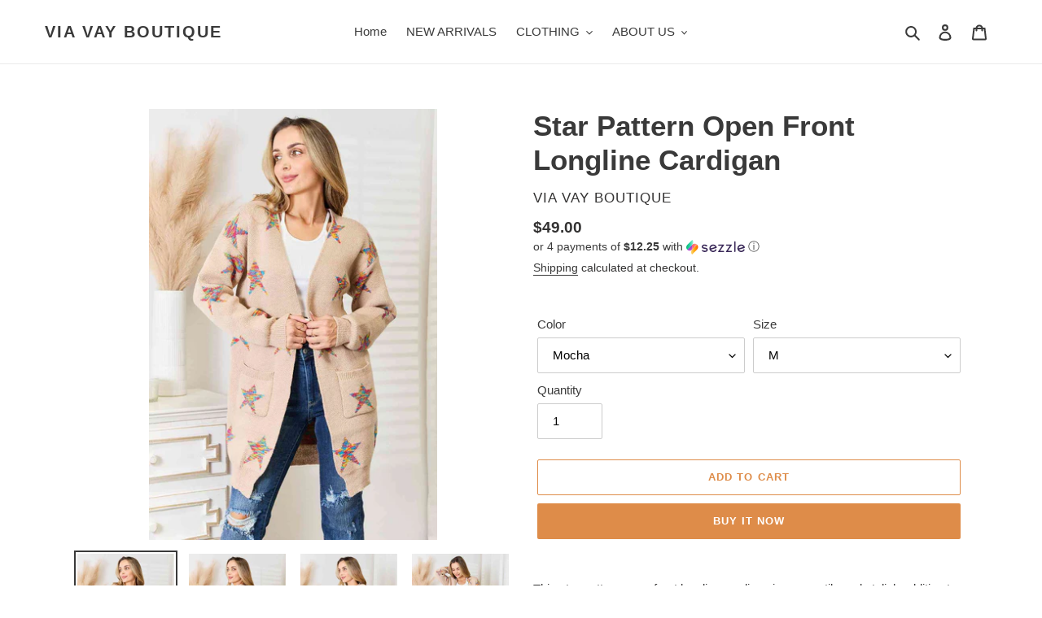

--- FILE ---
content_type: text/html; charset=utf-8
request_url: https://viavayboutique.com/products/double-take-star-pattern-open-front-longline-cardigan
body_size: 25610
content:
<!doctype html>
<html class="no-js" lang="en">
<head><link id="TW_LINK" href="https://css.twik.io/639755c987917.css" onload="window.TWIK_SB && window.TWIK_SB()" rel="stylesheet"/><script>!function(){window.TWIK_ID="639755c987917",localStorage.tw_init=1;var t=document.documentElement;if(window.TWIK_SB=function(){t.style.visibility="",t.style.opacity=""},window.TWIK_RS=function(){var t=document.getElementById("TW_LINK");t&&t.parentElement&&t.parentElement.removeChild(t)},setTimeout(TWIK_RS,localStorage.tw_init?2e3:6e3),setTimeout(TWIK_SB,localStorage.tw_init?250:1e3),document.body)return TWIK_RS();t.style.visibility="hidden",t.style.opacity=0}();</script><script id="TW_SCRIPT" onload="window.TWIK_SB && window.TWIK_SB()" src="https://cdn.twik.io/tcs.js"></script>
<meta name="google-site-verification" content="7T0HG_KGdbQx9Ve6zQ2tCxbc2udkX9GB3F63U7JM6xQ" />
  <meta charset="utf-8">
  <meta http-equiv="X-UA-Compatible" content="IE=edge,chrome=1">
  <meta name="viewport" content="width=device-width,initial-scale=1">
  <meta name="theme-color" content="#de8c49">

  <link rel="preconnect" href="https://cdn.shopify.com" crossorigin>
  <link rel="preconnect" href="https://fonts.shopify.com" crossorigin>
  <link rel="preconnect" href="https://monorail-edge.shopifysvc.com"><link rel="preload" href="//viavayboutique.com/cdn/shop/t/4/assets/theme.css?v=34283493002253190091631126751" as="style">
  <link rel="preload" as="font" href="" type="font/woff2" crossorigin>
  <link rel="preload" as="font" href="" type="font/woff2" crossorigin>
  <link rel="preload" as="font" href="" type="font/woff2" crossorigin>
  <link rel="preload" href="//viavayboutique.com/cdn/shop/t/4/assets/theme.js?v=107772646391336992031631126737" as="script">
  <link rel="preload" href="//viavayboutique.com/cdn/shop/t/4/assets/lazysizes.js?v=63098554868324070131631126735" as="script"><link rel="canonical" href="https://viavayboutique.com/products/double-take-star-pattern-open-front-longline-cardigan"><link rel="shortcut icon" href="//viavayboutique.com/cdn/shop/files/20210310_143654_0000_32x32.png?v=1616137664" type="image/png"><title>Star Pattern Open Front Longline Cardigan
&ndash; Via Vay Boutique</title><meta name="description" content="This star-pattern open-front longline cardigan is a versatile and stylish addition to your wardrobe. Its eye-catching star pattern and open front design make it perfect for layering over any outfit for a chic and playful look. Features: Basic style Stretch: Slightly stretchy Material composition: 85% acrylic, 15% polye"><!-- /snippets/social-meta-tags.liquid -->




<meta property="og:site_name" content="Via Vay Boutique">
<meta property="og:url" content="https://viavayboutique.com/products/double-take-star-pattern-open-front-longline-cardigan">
<meta property="og:title" content="Star Pattern Open Front Longline Cardigan">
<meta property="og:type" content="product">
<meta property="og:description" content="This star-pattern open-front longline cardigan is a versatile and stylish addition to your wardrobe. Its eye-catching star pattern and open front design make it perfect for layering over any outfit for a chic and playful look. Features: Basic style Stretch: Slightly stretchy Material composition: 85% acrylic, 15% polye">

  <meta property="og:price:amount" content="49.00">
  <meta property="og:price:currency" content="USD">

<meta property="og:image" content="http://viavayboutique.com/cdn/shop/products/a33614cc5da545d08a297587a354eadc-Min_1200x1200.jpg?v=1697978133"><meta property="og:image" content="http://viavayboutique.com/cdn/shop/products/f0aa7866868c49e4ab328b91bbe7a708-Min_1200x1200.jpg?v=1697978133"><meta property="og:image" content="http://viavayboutique.com/cdn/shop/products/e806b98cb5354045807b57ca5f7ac400-Min_1200x1200.jpg?v=1697978133">
<meta property="og:image:secure_url" content="https://viavayboutique.com/cdn/shop/products/a33614cc5da545d08a297587a354eadc-Min_1200x1200.jpg?v=1697978133"><meta property="og:image:secure_url" content="https://viavayboutique.com/cdn/shop/products/f0aa7866868c49e4ab328b91bbe7a708-Min_1200x1200.jpg?v=1697978133"><meta property="og:image:secure_url" content="https://viavayboutique.com/cdn/shop/products/e806b98cb5354045807b57ca5f7ac400-Min_1200x1200.jpg?v=1697978133">


<meta name="twitter:card" content="summary_large_image">
<meta name="twitter:title" content="Star Pattern Open Front Longline Cardigan">
<meta name="twitter:description" content="This star-pattern open-front longline cardigan is a versatile and stylish addition to your wardrobe. Its eye-catching star pattern and open front design make it perfect for layering over any outfit for a chic and playful look. Features: Basic style Stretch: Slightly stretchy Material composition: 85% acrylic, 15% polye">

  
<style data-shopify>
:root {
    --color-text: #3a3a3a;
    --color-text-rgb: 58, 58, 58;
    --color-body-text: #333232;
    --color-sale-text: #EA0606;
    --color-small-button-text-border: #3a3a3a;
    --color-text-field: #ffffff;
    --color-text-field-text: #000000;
    --color-text-field-text-rgb: 0, 0, 0;

    --color-btn-primary: #de8c49;
    --color-btn-primary-darker: #cf7125;
    --color-btn-primary-text: #ffffff;

    --color-blankstate: rgba(51, 50, 50, 0.35);
    --color-blankstate-border: rgba(51, 50, 50, 0.2);
    --color-blankstate-background: rgba(51, 50, 50, 0.1);

    --color-text-focus:#606060;
    --color-overlay-text-focus:#e6e6e6;
    --color-btn-primary-focus:#cf7125;
    --color-btn-social-focus:#d2d2d2;
    --color-small-button-text-border-focus:#606060;
    --predictive-search-focus:#f2f2f2;

    --color-body: #ffffff;
    --color-bg: #ffffff;
    --color-bg-rgb: 255, 255, 255;
    --color-bg-alt: rgba(51, 50, 50, 0.05);
    --color-bg-currency-selector: rgba(51, 50, 50, 0.2);

    --color-overlay-title-text: #ffffff;
    --color-image-overlay: #685858;
    --color-image-overlay-rgb: 104, 88, 88;--opacity-image-overlay: 0.4;--hover-overlay-opacity: 0.8;

    --color-border: #ebebeb;
    --color-border-form: #cccccc;
    --color-border-form-darker: #b3b3b3;

    --svg-select-icon: url(//viavayboutique.com/cdn/shop/t/4/assets/ico-select.svg?v=29003672709104678581631126751);
    --slick-img-url: url(//viavayboutique.com/cdn/shop/t/4/assets/ajax-loader.gif?v=41356863302472015721631126732);

    --font-weight-body--bold: 700;
    --font-weight-body--bolder: 700;

    --font-stack-header: Helvetica, Arial, sans-serif;
    --font-style-header: normal;
    --font-weight-header: 700;

    --font-stack-body: Helvetica, Arial, sans-serif;
    --font-style-body: normal;
    --font-weight-body: 400;

    --font-size-header: 26;

    --font-size-base: 15;

    --font-h1-desktop: 35;
    --font-h1-mobile: 32;
    --font-h2-desktop: 20;
    --font-h2-mobile: 18;
    --font-h3-mobile: 20;
    --font-h4-desktop: 17;
    --font-h4-mobile: 15;
    --font-h5-desktop: 15;
    --font-h5-mobile: 13;
    --font-h6-desktop: 14;
    --font-h6-mobile: 12;

    --font-mega-title-large-desktop: 65;

    --font-rich-text-large: 17;
    --font-rich-text-small: 13;

    
--color-video-bg: #f2f2f2;

    
    --global-color-image-loader-primary: rgba(58, 58, 58, 0.06);
    --global-color-image-loader-secondary: rgba(58, 58, 58, 0.12);
  }
</style>


  <style>*,::after,::before{box-sizing:border-box}body{margin:0}body,html{background-color:var(--color-body)}body,button{font-size:calc(var(--font-size-base) * 1px);font-family:var(--font-stack-body);font-style:var(--font-style-body);font-weight:var(--font-weight-body);color:var(--color-text);line-height:1.5}body,button{-webkit-font-smoothing:antialiased;-webkit-text-size-adjust:100%}.border-bottom{border-bottom:1px solid var(--color-border)}.btn--link{background-color:transparent;border:0;margin:0;color:var(--color-text);text-align:left}.text-right{text-align:right}.icon{display:inline-block;width:20px;height:20px;vertical-align:middle;fill:currentColor}.icon__fallback-text,.visually-hidden{position:absolute!important;overflow:hidden;clip:rect(0 0 0 0);height:1px;width:1px;margin:-1px;padding:0;border:0}svg.icon:not(.icon--full-color) circle,svg.icon:not(.icon--full-color) ellipse,svg.icon:not(.icon--full-color) g,svg.icon:not(.icon--full-color) line,svg.icon:not(.icon--full-color) path,svg.icon:not(.icon--full-color) polygon,svg.icon:not(.icon--full-color) polyline,svg.icon:not(.icon--full-color) rect,symbol.icon:not(.icon--full-color) circle,symbol.icon:not(.icon--full-color) ellipse,symbol.icon:not(.icon--full-color) g,symbol.icon:not(.icon--full-color) line,symbol.icon:not(.icon--full-color) path,symbol.icon:not(.icon--full-color) polygon,symbol.icon:not(.icon--full-color) polyline,symbol.icon:not(.icon--full-color) rect{fill:inherit;stroke:inherit}li{list-style:none}.list--inline{padding:0;margin:0}.list--inline>li{display:inline-block;margin-bottom:0;vertical-align:middle}a{color:var(--color-text);text-decoration:none}.h1,.h2,h1,h2{margin:0 0 17.5px;font-family:var(--font-stack-header);font-style:var(--font-style-header);font-weight:var(--font-weight-header);line-height:1.2;overflow-wrap:break-word;word-wrap:break-word}.h1 a,.h2 a,h1 a,h2 a{color:inherit;text-decoration:none;font-weight:inherit}.h1,h1{font-size:calc(((var(--font-h1-desktop))/ (var(--font-size-base))) * 1em);text-transform:none;letter-spacing:0}@media only screen and (max-width:749px){.h1,h1{font-size:calc(((var(--font-h1-mobile))/ (var(--font-size-base))) * 1em)}}.h2,h2{font-size:calc(((var(--font-h2-desktop))/ (var(--font-size-base))) * 1em);text-transform:uppercase;letter-spacing:.1em}@media only screen and (max-width:749px){.h2,h2{font-size:calc(((var(--font-h2-mobile))/ (var(--font-size-base))) * 1em)}}p{color:var(--color-body-text);margin:0 0 19.44444px}@media only screen and (max-width:749px){p{font-size:calc(((var(--font-size-base) - 1)/ (var(--font-size-base))) * 1em)}}p:last-child{margin-bottom:0}@media only screen and (max-width:749px){.small--hide{display:none!important}}.grid{list-style:none;margin:0;padding:0;margin-left:-30px}.grid::after{content:'';display:table;clear:both}@media only screen and (max-width:749px){.grid{margin-left:-22px}}.grid::after{content:'';display:table;clear:both}.grid--no-gutters{margin-left:0}.grid--no-gutters .grid__item{padding-left:0}.grid--table{display:table;table-layout:fixed;width:100%}.grid--table>.grid__item{float:none;display:table-cell;vertical-align:middle}.grid__item{float:left;padding-left:30px;width:100%}@media only screen and (max-width:749px){.grid__item{padding-left:22px}}.grid__item[class*="--push"]{position:relative}@media only screen and (min-width:750px){.medium-up--one-quarter{width:25%}.medium-up--push-one-third{width:33.33%}.medium-up--one-half{width:50%}.medium-up--push-one-third{left:33.33%;position:relative}}.site-header{position:relative;background-color:var(--color-body)}@media only screen and (max-width:749px){.site-header{border-bottom:1px solid var(--color-border)}}@media only screen and (min-width:750px){.site-header{padding:0 55px}.site-header.logo--center{padding-top:30px}}.site-header__logo{margin:15px 0}.logo-align--center .site-header__logo{text-align:center;margin:0 auto}@media only screen and (max-width:749px){.logo-align--center .site-header__logo{text-align:left;margin:15px 0}}@media only screen and (max-width:749px){.site-header__logo{padding-left:22px;text-align:left}.site-header__logo img{margin:0}}.site-header__logo-link{display:inline-block;word-break:break-word}@media only screen and (min-width:750px){.logo-align--center .site-header__logo-link{margin:0 auto}}.site-header__logo-image{display:block}@media only screen and (min-width:750px){.site-header__logo-image{margin:0 auto}}.site-header__logo-image img{width:100%}.site-header__logo-image--centered img{margin:0 auto}.site-header__logo img{display:block}.site-header__icons{position:relative;white-space:nowrap}@media only screen and (max-width:749px){.site-header__icons{width:auto;padding-right:13px}.site-header__icons .btn--link,.site-header__icons .site-header__cart{font-size:calc(((var(--font-size-base))/ (var(--font-size-base))) * 1em)}}.site-header__icons-wrapper{position:relative;display:-webkit-flex;display:-ms-flexbox;display:flex;width:100%;-ms-flex-align:center;-webkit-align-items:center;-moz-align-items:center;-ms-align-items:center;-o-align-items:center;align-items:center;-webkit-justify-content:flex-end;-ms-justify-content:flex-end;justify-content:flex-end}.site-header__account,.site-header__cart,.site-header__search{position:relative}.site-header__search.site-header__icon{display:none}@media only screen and (min-width:1400px){.site-header__search.site-header__icon{display:block}}.site-header__search-toggle{display:block}@media only screen and (min-width:750px){.site-header__account,.site-header__cart{padding:10px 11px}}.site-header__cart-title,.site-header__search-title{position:absolute!important;overflow:hidden;clip:rect(0 0 0 0);height:1px;width:1px;margin:-1px;padding:0;border:0;display:block;vertical-align:middle}.site-header__cart-title{margin-right:3px}.site-header__cart-count{display:flex;align-items:center;justify-content:center;position:absolute;right:.4rem;top:.2rem;font-weight:700;background-color:var(--color-btn-primary);color:var(--color-btn-primary-text);border-radius:50%;min-width:1em;height:1em}.site-header__cart-count span{font-family:HelveticaNeue,"Helvetica Neue",Helvetica,Arial,sans-serif;font-size:calc(11em / 16);line-height:1}@media only screen and (max-width:749px){.site-header__cart-count{top:calc(7em / 16);right:0;border-radius:50%;min-width:calc(19em / 16);height:calc(19em / 16)}}@media only screen and (max-width:749px){.site-header__cart-count span{padding:.25em calc(6em / 16);font-size:12px}}.site-header__menu{display:none}@media only screen and (max-width:749px){.site-header__icon{display:inline-block;vertical-align:middle;padding:10px 11px;margin:0}}@media only screen and (min-width:750px){.site-header__icon .icon-search{margin-right:3px}}.announcement-bar{z-index:10;position:relative;text-align:center;border-bottom:1px solid transparent;padding:2px}.announcement-bar__link{display:block}.announcement-bar__message{display:block;padding:11px 22px;font-size:calc(((16)/ (var(--font-size-base))) * 1em);font-weight:var(--font-weight-header)}@media only screen and (min-width:750px){.announcement-bar__message{padding-left:55px;padding-right:55px}}.site-nav{position:relative;padding:0;text-align:center;margin:25px 0}.site-nav a{padding:3px 10px}.site-nav__link{display:block;white-space:nowrap}.site-nav--centered .site-nav__link{padding-top:0}.site-nav__link .icon-chevron-down{width:calc(8em / 16);height:calc(8em / 16);margin-left:.5rem}.site-nav__label{border-bottom:1px solid transparent}.site-nav__link--active .site-nav__label{border-bottom-color:var(--color-text)}.site-nav__link--button{border:none;background-color:transparent;padding:3px 10px}.site-header__mobile-nav{z-index:11;position:relative;background-color:var(--color-body)}@media only screen and (max-width:749px){.site-header__mobile-nav{display:-webkit-flex;display:-ms-flexbox;display:flex;width:100%;-ms-flex-align:center;-webkit-align-items:center;-moz-align-items:center;-ms-align-items:center;-o-align-items:center;align-items:center}}.mobile-nav--open .icon-close{display:none}.main-content{opacity:0}.main-content .shopify-section{display:none}.main-content .shopify-section:first-child{display:inherit}.critical-hidden{display:none}</style>

  <script>
    window.performance.mark('debut:theme_stylesheet_loaded.start');

    function onLoadStylesheet() {
      performance.mark('debut:theme_stylesheet_loaded.end');
      performance.measure('debut:theme_stylesheet_loaded', 'debut:theme_stylesheet_loaded.start', 'debut:theme_stylesheet_loaded.end');

      var url = "//viavayboutique.com/cdn/shop/t/4/assets/theme.css?v=34283493002253190091631126751";
      var link = document.querySelector('link[href="' + url + '"]');
      link.loaded = true;
      link.dispatchEvent(new Event('load'));
    }
  </script>

  <link rel="stylesheet" href="//viavayboutique.com/cdn/shop/t/4/assets/theme.css?v=34283493002253190091631126751" type="text/css" media="print" onload="this.media='all';onLoadStylesheet()">

  <style>
    
    
    
    
    
    
  </style>

  <script>
    var theme = {
      breakpoints: {
        medium: 750,
        large: 990,
        widescreen: 1400
      },
      strings: {
        addToCart: "Add to cart",
        soldOut: "Sold out",
        unavailable: "Unavailable",
        regularPrice: "Regular price",
        salePrice: "Sale price",
        sale: "Sale",
        fromLowestPrice: "from [price]",
        vendor: "Vendor",
        showMore: "Show More",
        showLess: "Show Less",
        searchFor: "Search for",
        addressError: "Error looking up that address",
        addressNoResults: "No results for that address",
        addressQueryLimit: "You have exceeded the Google API usage limit. Consider upgrading to a \u003ca href=\"https:\/\/developers.google.com\/maps\/premium\/usage-limits\"\u003ePremium Plan\u003c\/a\u003e.",
        authError: "There was a problem authenticating your Google Maps account.",
        newWindow: "Opens in a new window.",
        external: "Opens external website.",
        newWindowExternal: "Opens external website in a new window.",
        removeLabel: "Remove [product]",
        update: "Update",
        quantity: "Quantity",
        discountedTotal: "Discounted total",
        regularTotal: "Regular total",
        priceColumn: "See Price column for discount details.",
        quantityMinimumMessage: "Quantity must be 1 or more",
        cartError: "There was an error while updating your cart. Please try again.",
        removedItemMessage: "Removed \u003cspan class=\"cart__removed-product-details\"\u003e([quantity]) [link]\u003c\/span\u003e from your cart.",
        unitPrice: "Unit price",
        unitPriceSeparator: "per",
        oneCartCount: "1 item",
        otherCartCount: "[count] items",
        quantityLabel: "Quantity: [count]",
        products: "Products",
        loading: "Loading",
        number_of_results: "[result_number] of [results_count]",
        number_of_results_found: "[results_count] results found",
        one_result_found: "1 result found"
      },
      moneyFormat: "${{amount}}",
      moneyFormatWithCurrency: "${{amount}} USD",
      settings: {
        predictiveSearchEnabled: true,
        predictiveSearchShowPrice: false,
        predictiveSearchShowVendor: false
      },
      stylesheet: "//viavayboutique.com/cdn/shop/t/4/assets/theme.css?v=34283493002253190091631126751"
    }

    document.documentElement.className = document.documentElement.className.replace('no-js', 'js');
  </script><script src="//viavayboutique.com/cdn/shop/t/4/assets/theme.js?v=107772646391336992031631126737" defer="defer"></script>
  <script src="//viavayboutique.com/cdn/shop/t/4/assets/lazysizes.js?v=63098554868324070131631126735" async="async"></script>

  <script type="text/javascript">
    if (window.MSInputMethodContext && document.documentMode) {
      var scripts = document.getElementsByTagName('script')[0];
      var polyfill = document.createElement("script");
      polyfill.defer = true;
      polyfill.src = "//viavayboutique.com/cdn/shop/t/4/assets/ie11CustomProperties.min.js?v=146208399201472936201631126734";

      scripts.parentNode.insertBefore(polyfill, scripts);
    }
  </script>

  <script>window.performance && window.performance.mark && window.performance.mark('shopify.content_for_header.start');</script><meta name="google-site-verification" content="7T0HG_KGdbQx9Ve6zQ2tCxbc2udkX9GB3F63U7JM6xQ">
<meta id="shopify-digital-wallet" name="shopify-digital-wallet" content="/50790793410/digital_wallets/dialog">
<link rel="alternate" type="application/json+oembed" href="https://viavayboutique.com/products/double-take-star-pattern-open-front-longline-cardigan.oembed">
<script async="async" src="/checkouts/internal/preloads.js?locale=en-US"></script>
<script id="shopify-features" type="application/json">{"accessToken":"8a9f70697fbcc118671b4463aa1bb142","betas":["rich-media-storefront-analytics"],"domain":"viavayboutique.com","predictiveSearch":true,"shopId":50790793410,"locale":"en"}</script>
<script>var Shopify = Shopify || {};
Shopify.shop = "via-vay-boutique.myshopify.com";
Shopify.locale = "en";
Shopify.currency = {"active":"USD","rate":"1.0"};
Shopify.country = "US";
Shopify.theme = {"name":"Debut with Installments message","id":126629511362,"schema_name":"Debut","schema_version":"17.5.2","theme_store_id":796,"role":"main"};
Shopify.theme.handle = "null";
Shopify.theme.style = {"id":null,"handle":null};
Shopify.cdnHost = "viavayboutique.com/cdn";
Shopify.routes = Shopify.routes || {};
Shopify.routes.root = "/";</script>
<script type="module">!function(o){(o.Shopify=o.Shopify||{}).modules=!0}(window);</script>
<script>!function(o){function n(){var o=[];function n(){o.push(Array.prototype.slice.apply(arguments))}return n.q=o,n}var t=o.Shopify=o.Shopify||{};t.loadFeatures=n(),t.autoloadFeatures=n()}(window);</script>
<script id="shop-js-analytics" type="application/json">{"pageType":"product"}</script>
<script defer="defer" async type="module" src="//viavayboutique.com/cdn/shopifycloud/shop-js/modules/v2/client.init-shop-cart-sync_BdyHc3Nr.en.esm.js"></script>
<script defer="defer" async type="module" src="//viavayboutique.com/cdn/shopifycloud/shop-js/modules/v2/chunk.common_Daul8nwZ.esm.js"></script>
<script type="module">
  await import("//viavayboutique.com/cdn/shopifycloud/shop-js/modules/v2/client.init-shop-cart-sync_BdyHc3Nr.en.esm.js");
await import("//viavayboutique.com/cdn/shopifycloud/shop-js/modules/v2/chunk.common_Daul8nwZ.esm.js");

  window.Shopify.SignInWithShop?.initShopCartSync?.({"fedCMEnabled":true,"windoidEnabled":true});

</script>
<script id="__st">var __st={"a":50790793410,"offset":-21600,"reqid":"dae68921-adf6-4d02-8f23-7a8fb15e177d-1768997302","pageurl":"viavayboutique.com\/products\/double-take-star-pattern-open-front-longline-cardigan","u":"15cd19cd3637","p":"product","rtyp":"product","rid":7739125661890};</script>
<script>window.ShopifyPaypalV4VisibilityTracking = true;</script>
<script id="captcha-bootstrap">!function(){'use strict';const t='contact',e='account',n='new_comment',o=[[t,t],['blogs',n],['comments',n],[t,'customer']],c=[[e,'customer_login'],[e,'guest_login'],[e,'recover_customer_password'],[e,'create_customer']],r=t=>t.map((([t,e])=>`form[action*='/${t}']:not([data-nocaptcha='true']) input[name='form_type'][value='${e}']`)).join(','),a=t=>()=>t?[...document.querySelectorAll(t)].map((t=>t.form)):[];function s(){const t=[...o],e=r(t);return a(e)}const i='password',u='form_key',d=['recaptcha-v3-token','g-recaptcha-response','h-captcha-response',i],f=()=>{try{return window.sessionStorage}catch{return}},m='__shopify_v',_=t=>t.elements[u];function p(t,e,n=!1){try{const o=window.sessionStorage,c=JSON.parse(o.getItem(e)),{data:r}=function(t){const{data:e,action:n}=t;return t[m]||n?{data:e,action:n}:{data:t,action:n}}(c);for(const[e,n]of Object.entries(r))t.elements[e]&&(t.elements[e].value=n);n&&o.removeItem(e)}catch(o){console.error('form repopulation failed',{error:o})}}const l='form_type',E='cptcha';function T(t){t.dataset[E]=!0}const w=window,h=w.document,L='Shopify',v='ce_forms',y='captcha';let A=!1;((t,e)=>{const n=(g='f06e6c50-85a8-45c8-87d0-21a2b65856fe',I='https://cdn.shopify.com/shopifycloud/storefront-forms-hcaptcha/ce_storefront_forms_captcha_hcaptcha.v1.5.2.iife.js',D={infoText:'Protected by hCaptcha',privacyText:'Privacy',termsText:'Terms'},(t,e,n)=>{const o=w[L][v],c=o.bindForm;if(c)return c(t,g,e,D).then(n);var r;o.q.push([[t,g,e,D],n]),r=I,A||(h.body.append(Object.assign(h.createElement('script'),{id:'captcha-provider',async:!0,src:r})),A=!0)});var g,I,D;w[L]=w[L]||{},w[L][v]=w[L][v]||{},w[L][v].q=[],w[L][y]=w[L][y]||{},w[L][y].protect=function(t,e){n(t,void 0,e),T(t)},Object.freeze(w[L][y]),function(t,e,n,w,h,L){const[v,y,A,g]=function(t,e,n){const i=e?o:[],u=t?c:[],d=[...i,...u],f=r(d),m=r(i),_=r(d.filter((([t,e])=>n.includes(e))));return[a(f),a(m),a(_),s()]}(w,h,L),I=t=>{const e=t.target;return e instanceof HTMLFormElement?e:e&&e.form},D=t=>v().includes(t);t.addEventListener('submit',(t=>{const e=I(t);if(!e)return;const n=D(e)&&!e.dataset.hcaptchaBound&&!e.dataset.recaptchaBound,o=_(e),c=g().includes(e)&&(!o||!o.value);(n||c)&&t.preventDefault(),c&&!n&&(function(t){try{if(!f())return;!function(t){const e=f();if(!e)return;const n=_(t);if(!n)return;const o=n.value;o&&e.removeItem(o)}(t);const e=Array.from(Array(32),(()=>Math.random().toString(36)[2])).join('');!function(t,e){_(t)||t.append(Object.assign(document.createElement('input'),{type:'hidden',name:u})),t.elements[u].value=e}(t,e),function(t,e){const n=f();if(!n)return;const o=[...t.querySelectorAll(`input[type='${i}']`)].map((({name:t})=>t)),c=[...d,...o],r={};for(const[a,s]of new FormData(t).entries())c.includes(a)||(r[a]=s);n.setItem(e,JSON.stringify({[m]:1,action:t.action,data:r}))}(t,e)}catch(e){console.error('failed to persist form',e)}}(e),e.submit())}));const S=(t,e)=>{t&&!t.dataset[E]&&(n(t,e.some((e=>e===t))),T(t))};for(const o of['focusin','change'])t.addEventListener(o,(t=>{const e=I(t);D(e)&&S(e,y())}));const B=e.get('form_key'),M=e.get(l),P=B&&M;t.addEventListener('DOMContentLoaded',(()=>{const t=y();if(P)for(const e of t)e.elements[l].value===M&&p(e,B);[...new Set([...A(),...v().filter((t=>'true'===t.dataset.shopifyCaptcha))])].forEach((e=>S(e,t)))}))}(h,new URLSearchParams(w.location.search),n,t,e,['guest_login'])})(!0,!0)}();</script>
<script integrity="sha256-4kQ18oKyAcykRKYeNunJcIwy7WH5gtpwJnB7kiuLZ1E=" data-source-attribution="shopify.loadfeatures" defer="defer" src="//viavayboutique.com/cdn/shopifycloud/storefront/assets/storefront/load_feature-a0a9edcb.js" crossorigin="anonymous"></script>
<script data-source-attribution="shopify.dynamic_checkout.dynamic.init">var Shopify=Shopify||{};Shopify.PaymentButton=Shopify.PaymentButton||{isStorefrontPortableWallets:!0,init:function(){window.Shopify.PaymentButton.init=function(){};var t=document.createElement("script");t.src="https://viavayboutique.com/cdn/shopifycloud/portable-wallets/latest/portable-wallets.en.js",t.type="module",document.head.appendChild(t)}};
</script>
<script data-source-attribution="shopify.dynamic_checkout.buyer_consent">
  function portableWalletsHideBuyerConsent(e){var t=document.getElementById("shopify-buyer-consent"),n=document.getElementById("shopify-subscription-policy-button");t&&n&&(t.classList.add("hidden"),t.setAttribute("aria-hidden","true"),n.removeEventListener("click",e))}function portableWalletsShowBuyerConsent(e){var t=document.getElementById("shopify-buyer-consent"),n=document.getElementById("shopify-subscription-policy-button");t&&n&&(t.classList.remove("hidden"),t.removeAttribute("aria-hidden"),n.addEventListener("click",e))}window.Shopify?.PaymentButton&&(window.Shopify.PaymentButton.hideBuyerConsent=portableWalletsHideBuyerConsent,window.Shopify.PaymentButton.showBuyerConsent=portableWalletsShowBuyerConsent);
</script>
<script>
  function portableWalletsCleanup(e){e&&e.src&&console.error("Failed to load portable wallets script "+e.src);var t=document.querySelectorAll("shopify-accelerated-checkout .shopify-payment-button__skeleton, shopify-accelerated-checkout-cart .wallet-cart-button__skeleton"),e=document.getElementById("shopify-buyer-consent");for(let e=0;e<t.length;e++)t[e].remove();e&&e.remove()}function portableWalletsNotLoadedAsModule(e){e instanceof ErrorEvent&&"string"==typeof e.message&&e.message.includes("import.meta")&&"string"==typeof e.filename&&e.filename.includes("portable-wallets")&&(window.removeEventListener("error",portableWalletsNotLoadedAsModule),window.Shopify.PaymentButton.failedToLoad=e,"loading"===document.readyState?document.addEventListener("DOMContentLoaded",window.Shopify.PaymentButton.init):window.Shopify.PaymentButton.init())}window.addEventListener("error",portableWalletsNotLoadedAsModule);
</script>

<script type="module" src="https://viavayboutique.com/cdn/shopifycloud/portable-wallets/latest/portable-wallets.en.js" onError="portableWalletsCleanup(this)" crossorigin="anonymous"></script>
<script nomodule>
  document.addEventListener("DOMContentLoaded", portableWalletsCleanup);
</script>

<link id="shopify-accelerated-checkout-styles" rel="stylesheet" media="screen" href="https://viavayboutique.com/cdn/shopifycloud/portable-wallets/latest/accelerated-checkout-backwards-compat.css" crossorigin="anonymous">
<style id="shopify-accelerated-checkout-cart">
        #shopify-buyer-consent {
  margin-top: 1em;
  display: inline-block;
  width: 100%;
}

#shopify-buyer-consent.hidden {
  display: none;
}

#shopify-subscription-policy-button {
  background: none;
  border: none;
  padding: 0;
  text-decoration: underline;
  font-size: inherit;
  cursor: pointer;
}

#shopify-subscription-policy-button::before {
  box-shadow: none;
}

      </style>

<script>window.performance && window.performance.mark && window.performance.mark('shopify.content_for_header.end');</script>
<div class="ot-multi-pixel"></div>

	<meta property="omega:tags" content="CARDIGAN, Double Take, NEW ARRIVALS, Ship from USA, Via Vay Boutique, ">
	<meta property="omega:product" content="7739125661890">
	<meta property="omega:product_type" content="">
	<meta property="omega:collections" content="232766177474, 294792495298, 274094555330, ">




 
 	 
	<script>
		var arrayFBPixelTrack = [];
	</script>
          
		   

		
          
		 


		
          
		 


		
          
		
		
		
          
		 
 		   
			<script>  
              arrayFBPixelTrack.push(106161474653429); 
			</script>
		 
          
		   

		
          
		 


		
          
		 


		
          
		
		
		
          
		 
 		   
			<script>  
              arrayFBPixelTrack.push(1784144697); 
			</script>
		 
          
		   

		
          
		 


		
          
		 


		
          
		
		
		
          
		 
 		   
			<script>  
              arrayFBPixelTrack.push(38210709970751); 
			</script>
		  


 <!-- "snippets/alireviews_core.liquid" was not rendered, the associated app was uninstalled --> 
 <link href="https://monorail-edge.shopifysvc.com" rel="dns-prefetch">
<script>(function(){if ("sendBeacon" in navigator && "performance" in window) {try {var session_token_from_headers = performance.getEntriesByType('navigation')[0].serverTiming.find(x => x.name == '_s').description;} catch {var session_token_from_headers = undefined;}var session_cookie_matches = document.cookie.match(/_shopify_s=([^;]*)/);var session_token_from_cookie = session_cookie_matches && session_cookie_matches.length === 2 ? session_cookie_matches[1] : "";var session_token = session_token_from_headers || session_token_from_cookie || "";function handle_abandonment_event(e) {var entries = performance.getEntries().filter(function(entry) {return /monorail-edge.shopifysvc.com/.test(entry.name);});if (!window.abandonment_tracked && entries.length === 0) {window.abandonment_tracked = true;var currentMs = Date.now();var navigation_start = performance.timing.navigationStart;var payload = {shop_id: 50790793410,url: window.location.href,navigation_start,duration: currentMs - navigation_start,session_token,page_type: "product"};window.navigator.sendBeacon("https://monorail-edge.shopifysvc.com/v1/produce", JSON.stringify({schema_id: "online_store_buyer_site_abandonment/1.1",payload: payload,metadata: {event_created_at_ms: currentMs,event_sent_at_ms: currentMs}}));}}window.addEventListener('pagehide', handle_abandonment_event);}}());</script>
<script id="web-pixels-manager-setup">(function e(e,d,r,n,o){if(void 0===o&&(o={}),!Boolean(null===(a=null===(i=window.Shopify)||void 0===i?void 0:i.analytics)||void 0===a?void 0:a.replayQueue)){var i,a;window.Shopify=window.Shopify||{};var t=window.Shopify;t.analytics=t.analytics||{};var s=t.analytics;s.replayQueue=[],s.publish=function(e,d,r){return s.replayQueue.push([e,d,r]),!0};try{self.performance.mark("wpm:start")}catch(e){}var l=function(){var e={modern:/Edge?\/(1{2}[4-9]|1[2-9]\d|[2-9]\d{2}|\d{4,})\.\d+(\.\d+|)|Firefox\/(1{2}[4-9]|1[2-9]\d|[2-9]\d{2}|\d{4,})\.\d+(\.\d+|)|Chrom(ium|e)\/(9{2}|\d{3,})\.\d+(\.\d+|)|(Maci|X1{2}).+ Version\/(15\.\d+|(1[6-9]|[2-9]\d|\d{3,})\.\d+)([,.]\d+|)( \(\w+\)|)( Mobile\/\w+|) Safari\/|Chrome.+OPR\/(9{2}|\d{3,})\.\d+\.\d+|(CPU[ +]OS|iPhone[ +]OS|CPU[ +]iPhone|CPU IPhone OS|CPU iPad OS)[ +]+(15[._]\d+|(1[6-9]|[2-9]\d|\d{3,})[._]\d+)([._]\d+|)|Android:?[ /-](13[3-9]|1[4-9]\d|[2-9]\d{2}|\d{4,})(\.\d+|)(\.\d+|)|Android.+Firefox\/(13[5-9]|1[4-9]\d|[2-9]\d{2}|\d{4,})\.\d+(\.\d+|)|Android.+Chrom(ium|e)\/(13[3-9]|1[4-9]\d|[2-9]\d{2}|\d{4,})\.\d+(\.\d+|)|SamsungBrowser\/([2-9]\d|\d{3,})\.\d+/,legacy:/Edge?\/(1[6-9]|[2-9]\d|\d{3,})\.\d+(\.\d+|)|Firefox\/(5[4-9]|[6-9]\d|\d{3,})\.\d+(\.\d+|)|Chrom(ium|e)\/(5[1-9]|[6-9]\d|\d{3,})\.\d+(\.\d+|)([\d.]+$|.*Safari\/(?![\d.]+ Edge\/[\d.]+$))|(Maci|X1{2}).+ Version\/(10\.\d+|(1[1-9]|[2-9]\d|\d{3,})\.\d+)([,.]\d+|)( \(\w+\)|)( Mobile\/\w+|) Safari\/|Chrome.+OPR\/(3[89]|[4-9]\d|\d{3,})\.\d+\.\d+|(CPU[ +]OS|iPhone[ +]OS|CPU[ +]iPhone|CPU IPhone OS|CPU iPad OS)[ +]+(10[._]\d+|(1[1-9]|[2-9]\d|\d{3,})[._]\d+)([._]\d+|)|Android:?[ /-](13[3-9]|1[4-9]\d|[2-9]\d{2}|\d{4,})(\.\d+|)(\.\d+|)|Mobile Safari.+OPR\/([89]\d|\d{3,})\.\d+\.\d+|Android.+Firefox\/(13[5-9]|1[4-9]\d|[2-9]\d{2}|\d{4,})\.\d+(\.\d+|)|Android.+Chrom(ium|e)\/(13[3-9]|1[4-9]\d|[2-9]\d{2}|\d{4,})\.\d+(\.\d+|)|Android.+(UC? ?Browser|UCWEB|U3)[ /]?(15\.([5-9]|\d{2,})|(1[6-9]|[2-9]\d|\d{3,})\.\d+)\.\d+|SamsungBrowser\/(5\.\d+|([6-9]|\d{2,})\.\d+)|Android.+MQ{2}Browser\/(14(\.(9|\d{2,})|)|(1[5-9]|[2-9]\d|\d{3,})(\.\d+|))(\.\d+|)|K[Aa][Ii]OS\/(3\.\d+|([4-9]|\d{2,})\.\d+)(\.\d+|)/},d=e.modern,r=e.legacy,n=navigator.userAgent;return n.match(d)?"modern":n.match(r)?"legacy":"unknown"}(),u="modern"===l?"modern":"legacy",c=(null!=n?n:{modern:"",legacy:""})[u],f=function(e){return[e.baseUrl,"/wpm","/b",e.hashVersion,"modern"===e.buildTarget?"m":"l",".js"].join("")}({baseUrl:d,hashVersion:r,buildTarget:u}),m=function(e){var d=e.version,r=e.bundleTarget,n=e.surface,o=e.pageUrl,i=e.monorailEndpoint;return{emit:function(e){var a=e.status,t=e.errorMsg,s=(new Date).getTime(),l=JSON.stringify({metadata:{event_sent_at_ms:s},events:[{schema_id:"web_pixels_manager_load/3.1",payload:{version:d,bundle_target:r,page_url:o,status:a,surface:n,error_msg:t},metadata:{event_created_at_ms:s}}]});if(!i)return console&&console.warn&&console.warn("[Web Pixels Manager] No Monorail endpoint provided, skipping logging."),!1;try{return self.navigator.sendBeacon.bind(self.navigator)(i,l)}catch(e){}var u=new XMLHttpRequest;try{return u.open("POST",i,!0),u.setRequestHeader("Content-Type","text/plain"),u.send(l),!0}catch(e){return console&&console.warn&&console.warn("[Web Pixels Manager] Got an unhandled error while logging to Monorail."),!1}}}}({version:r,bundleTarget:l,surface:e.surface,pageUrl:self.location.href,monorailEndpoint:e.monorailEndpoint});try{o.browserTarget=l,function(e){var d=e.src,r=e.async,n=void 0===r||r,o=e.onload,i=e.onerror,a=e.sri,t=e.scriptDataAttributes,s=void 0===t?{}:t,l=document.createElement("script"),u=document.querySelector("head"),c=document.querySelector("body");if(l.async=n,l.src=d,a&&(l.integrity=a,l.crossOrigin="anonymous"),s)for(var f in s)if(Object.prototype.hasOwnProperty.call(s,f))try{l.dataset[f]=s[f]}catch(e){}if(o&&l.addEventListener("load",o),i&&l.addEventListener("error",i),u)u.appendChild(l);else{if(!c)throw new Error("Did not find a head or body element to append the script");c.appendChild(l)}}({src:f,async:!0,onload:function(){if(!function(){var e,d;return Boolean(null===(d=null===(e=window.Shopify)||void 0===e?void 0:e.analytics)||void 0===d?void 0:d.initialized)}()){var d=window.webPixelsManager.init(e)||void 0;if(d){var r=window.Shopify.analytics;r.replayQueue.forEach((function(e){var r=e[0],n=e[1],o=e[2];d.publishCustomEvent(r,n,o)})),r.replayQueue=[],r.publish=d.publishCustomEvent,r.visitor=d.visitor,r.initialized=!0}}},onerror:function(){return m.emit({status:"failed",errorMsg:"".concat(f," has failed to load")})},sri:function(e){var d=/^sha384-[A-Za-z0-9+/=]+$/;return"string"==typeof e&&d.test(e)}(c)?c:"",scriptDataAttributes:o}),m.emit({status:"loading"})}catch(e){m.emit({status:"failed",errorMsg:(null==e?void 0:e.message)||"Unknown error"})}}})({shopId: 50790793410,storefrontBaseUrl: "https://viavayboutique.com",extensionsBaseUrl: "https://extensions.shopifycdn.com/cdn/shopifycloud/web-pixels-manager",monorailEndpoint: "https://monorail-edge.shopifysvc.com/unstable/produce_batch",surface: "storefront-renderer",enabledBetaFlags: ["2dca8a86"],webPixelsConfigList: [{"id":"443121858","configuration":"{\"config\":\"{\\\"pixel_id\\\":\\\"GT-P8444Q5\\\",\\\"target_country\\\":\\\"US\\\",\\\"gtag_events\\\":[{\\\"type\\\":\\\"purchase\\\",\\\"action_label\\\":\\\"MC-8NDHQT2D8W\\\"},{\\\"type\\\":\\\"page_view\\\",\\\"action_label\\\":\\\"MC-8NDHQT2D8W\\\"},{\\\"type\\\":\\\"view_item\\\",\\\"action_label\\\":\\\"MC-8NDHQT2D8W\\\"}],\\\"enable_monitoring_mode\\\":false}\"}","eventPayloadVersion":"v1","runtimeContext":"OPEN","scriptVersion":"b2a88bafab3e21179ed38636efcd8a93","type":"APP","apiClientId":1780363,"privacyPurposes":[],"dataSharingAdjustments":{"protectedCustomerApprovalScopes":["read_customer_address","read_customer_email","read_customer_name","read_customer_personal_data","read_customer_phone"]}},{"id":"78971074","configuration":"{\"tagID\":\"2612381225952\"}","eventPayloadVersion":"v1","runtimeContext":"STRICT","scriptVersion":"18031546ee651571ed29edbe71a3550b","type":"APP","apiClientId":3009811,"privacyPurposes":["ANALYTICS","MARKETING","SALE_OF_DATA"],"dataSharingAdjustments":{"protectedCustomerApprovalScopes":["read_customer_address","read_customer_email","read_customer_name","read_customer_personal_data","read_customer_phone"]}},{"id":"shopify-app-pixel","configuration":"{}","eventPayloadVersion":"v1","runtimeContext":"STRICT","scriptVersion":"0450","apiClientId":"shopify-pixel","type":"APP","privacyPurposes":["ANALYTICS","MARKETING"]},{"id":"shopify-custom-pixel","eventPayloadVersion":"v1","runtimeContext":"LAX","scriptVersion":"0450","apiClientId":"shopify-pixel","type":"CUSTOM","privacyPurposes":["ANALYTICS","MARKETING"]}],isMerchantRequest: false,initData: {"shop":{"name":"Via Vay Boutique","paymentSettings":{"currencyCode":"USD"},"myshopifyDomain":"via-vay-boutique.myshopify.com","countryCode":"US","storefrontUrl":"https:\/\/viavayboutique.com"},"customer":null,"cart":null,"checkout":null,"productVariants":[{"price":{"amount":49.0,"currencyCode":"USD"},"product":{"title":"Star Pattern Open Front Longline Cardigan","vendor":"Via Vay Boutique","id":"7739125661890","untranslatedTitle":"Star Pattern Open Front Longline Cardigan","url":"\/products\/double-take-star-pattern-open-front-longline-cardigan","type":"Cardigan"},"id":"43640976343234","image":{"src":"\/\/viavayboutique.com\/cdn\/shop\/products\/a33614cc5da545d08a297587a354eadc-Min.jpg?v=1697978133"},"sku":"100100995217401","title":"Mocha \/ S","untranslatedTitle":"Mocha \/ S"},{"price":{"amount":49.0,"currencyCode":"USD"},"product":{"title":"Star Pattern Open Front Longline Cardigan","vendor":"Via Vay Boutique","id":"7739125661890","untranslatedTitle":"Star Pattern Open Front Longline Cardigan","url":"\/products\/double-take-star-pattern-open-front-longline-cardigan","type":"Cardigan"},"id":"43640976376002","image":{"src":"\/\/viavayboutique.com\/cdn\/shop\/products\/a33614cc5da545d08a297587a354eadc-Min.jpg?v=1697978133"},"sku":"100100995215258","title":"Mocha \/ M","untranslatedTitle":"Mocha \/ M"},{"price":{"amount":49.0,"currencyCode":"USD"},"product":{"title":"Star Pattern Open Front Longline Cardigan","vendor":"Via Vay Boutique","id":"7739125661890","untranslatedTitle":"Star Pattern Open Front Longline Cardigan","url":"\/products\/double-take-star-pattern-open-front-longline-cardigan","type":"Cardigan"},"id":"43640976408770","image":{"src":"\/\/viavayboutique.com\/cdn\/shop\/products\/a33614cc5da545d08a297587a354eadc-Min.jpg?v=1697978133"},"sku":"100100995211424","title":"Mocha \/ L","untranslatedTitle":"Mocha \/ L"},{"price":{"amount":49.0,"currencyCode":"USD"},"product":{"title":"Star Pattern Open Front Longline Cardigan","vendor":"Via Vay Boutique","id":"7739125661890","untranslatedTitle":"Star Pattern Open Front Longline Cardigan","url":"\/products\/double-take-star-pattern-open-front-longline-cardigan","type":"Cardigan"},"id":"43640976441538","image":{"src":"\/\/viavayboutique.com\/cdn\/shop\/products\/a33614cc5da545d08a297587a354eadc-Min.jpg?v=1697978133"},"sku":"100100995215642","title":"Mocha \/ XL","untranslatedTitle":"Mocha \/ XL"}],"purchasingCompany":null},},"https://viavayboutique.com/cdn","fcfee988w5aeb613cpc8e4bc33m6693e112",{"modern":"","legacy":""},{"shopId":"50790793410","storefrontBaseUrl":"https:\/\/viavayboutique.com","extensionBaseUrl":"https:\/\/extensions.shopifycdn.com\/cdn\/shopifycloud\/web-pixels-manager","surface":"storefront-renderer","enabledBetaFlags":"[\"2dca8a86\"]","isMerchantRequest":"false","hashVersion":"fcfee988w5aeb613cpc8e4bc33m6693e112","publish":"custom","events":"[[\"page_viewed\",{}],[\"product_viewed\",{\"productVariant\":{\"price\":{\"amount\":49.0,\"currencyCode\":\"USD\"},\"product\":{\"title\":\"Star Pattern Open Front Longline Cardigan\",\"vendor\":\"Via Vay Boutique\",\"id\":\"7739125661890\",\"untranslatedTitle\":\"Star Pattern Open Front Longline Cardigan\",\"url\":\"\/products\/double-take-star-pattern-open-front-longline-cardigan\",\"type\":\"Cardigan\"},\"id\":\"43640976376002\",\"image\":{\"src\":\"\/\/viavayboutique.com\/cdn\/shop\/products\/a33614cc5da545d08a297587a354eadc-Min.jpg?v=1697978133\"},\"sku\":\"100100995215258\",\"title\":\"Mocha \/ M\",\"untranslatedTitle\":\"Mocha \/ M\"}}]]"});</script><script>
  window.ShopifyAnalytics = window.ShopifyAnalytics || {};
  window.ShopifyAnalytics.meta = window.ShopifyAnalytics.meta || {};
  window.ShopifyAnalytics.meta.currency = 'USD';
  var meta = {"product":{"id":7739125661890,"gid":"gid:\/\/shopify\/Product\/7739125661890","vendor":"Via Vay Boutique","type":"Cardigan","handle":"double-take-star-pattern-open-front-longline-cardigan","variants":[{"id":43640976343234,"price":4900,"name":"Star Pattern Open Front Longline Cardigan - Mocha \/ S","public_title":"Mocha \/ S","sku":"100100995217401"},{"id":43640976376002,"price":4900,"name":"Star Pattern Open Front Longline Cardigan - Mocha \/ M","public_title":"Mocha \/ M","sku":"100100995215258"},{"id":43640976408770,"price":4900,"name":"Star Pattern Open Front Longline Cardigan - Mocha \/ L","public_title":"Mocha \/ L","sku":"100100995211424"},{"id":43640976441538,"price":4900,"name":"Star Pattern Open Front Longline Cardigan - Mocha \/ XL","public_title":"Mocha \/ XL","sku":"100100995215642"}],"remote":false},"page":{"pageType":"product","resourceType":"product","resourceId":7739125661890,"requestId":"dae68921-adf6-4d02-8f23-7a8fb15e177d-1768997302"}};
  for (var attr in meta) {
    window.ShopifyAnalytics.meta[attr] = meta[attr];
  }
</script>
<script class="analytics">
  (function () {
    var customDocumentWrite = function(content) {
      var jquery = null;

      if (window.jQuery) {
        jquery = window.jQuery;
      } else if (window.Checkout && window.Checkout.$) {
        jquery = window.Checkout.$;
      }

      if (jquery) {
        jquery('body').append(content);
      }
    };

    var hasLoggedConversion = function(token) {
      if (token) {
        return document.cookie.indexOf('loggedConversion=' + token) !== -1;
      }
      return false;
    }

    var setCookieIfConversion = function(token) {
      if (token) {
        var twoMonthsFromNow = new Date(Date.now());
        twoMonthsFromNow.setMonth(twoMonthsFromNow.getMonth() + 2);

        document.cookie = 'loggedConversion=' + token + '; expires=' + twoMonthsFromNow;
      }
    }

    var trekkie = window.ShopifyAnalytics.lib = window.trekkie = window.trekkie || [];
    if (trekkie.integrations) {
      return;
    }
    trekkie.methods = [
      'identify',
      'page',
      'ready',
      'track',
      'trackForm',
      'trackLink'
    ];
    trekkie.factory = function(method) {
      return function() {
        var args = Array.prototype.slice.call(arguments);
        args.unshift(method);
        trekkie.push(args);
        return trekkie;
      };
    };
    for (var i = 0; i < trekkie.methods.length; i++) {
      var key = trekkie.methods[i];
      trekkie[key] = trekkie.factory(key);
    }
    trekkie.load = function(config) {
      trekkie.config = config || {};
      trekkie.config.initialDocumentCookie = document.cookie;
      var first = document.getElementsByTagName('script')[0];
      var script = document.createElement('script');
      script.type = 'text/javascript';
      script.onerror = function(e) {
        var scriptFallback = document.createElement('script');
        scriptFallback.type = 'text/javascript';
        scriptFallback.onerror = function(error) {
                var Monorail = {
      produce: function produce(monorailDomain, schemaId, payload) {
        var currentMs = new Date().getTime();
        var event = {
          schema_id: schemaId,
          payload: payload,
          metadata: {
            event_created_at_ms: currentMs,
            event_sent_at_ms: currentMs
          }
        };
        return Monorail.sendRequest("https://" + monorailDomain + "/v1/produce", JSON.stringify(event));
      },
      sendRequest: function sendRequest(endpointUrl, payload) {
        // Try the sendBeacon API
        if (window && window.navigator && typeof window.navigator.sendBeacon === 'function' && typeof window.Blob === 'function' && !Monorail.isIos12()) {
          var blobData = new window.Blob([payload], {
            type: 'text/plain'
          });

          if (window.navigator.sendBeacon(endpointUrl, blobData)) {
            return true;
          } // sendBeacon was not successful

        } // XHR beacon

        var xhr = new XMLHttpRequest();

        try {
          xhr.open('POST', endpointUrl);
          xhr.setRequestHeader('Content-Type', 'text/plain');
          xhr.send(payload);
        } catch (e) {
          console.log(e);
        }

        return false;
      },
      isIos12: function isIos12() {
        return window.navigator.userAgent.lastIndexOf('iPhone; CPU iPhone OS 12_') !== -1 || window.navigator.userAgent.lastIndexOf('iPad; CPU OS 12_') !== -1;
      }
    };
    Monorail.produce('monorail-edge.shopifysvc.com',
      'trekkie_storefront_load_errors/1.1',
      {shop_id: 50790793410,
      theme_id: 126629511362,
      app_name: "storefront",
      context_url: window.location.href,
      source_url: "//viavayboutique.com/cdn/s/trekkie.storefront.cd680fe47e6c39ca5d5df5f0a32d569bc48c0f27.min.js"});

        };
        scriptFallback.async = true;
        scriptFallback.src = '//viavayboutique.com/cdn/s/trekkie.storefront.cd680fe47e6c39ca5d5df5f0a32d569bc48c0f27.min.js';
        first.parentNode.insertBefore(scriptFallback, first);
      };
      script.async = true;
      script.src = '//viavayboutique.com/cdn/s/trekkie.storefront.cd680fe47e6c39ca5d5df5f0a32d569bc48c0f27.min.js';
      first.parentNode.insertBefore(script, first);
    };
    trekkie.load(
      {"Trekkie":{"appName":"storefront","development":false,"defaultAttributes":{"shopId":50790793410,"isMerchantRequest":null,"themeId":126629511362,"themeCityHash":"13742063374907577582","contentLanguage":"en","currency":"USD","eventMetadataId":"5989baf6-146a-4750-86e8-cea85fa200fe"},"isServerSideCookieWritingEnabled":true,"monorailRegion":"shop_domain","enabledBetaFlags":["65f19447"]},"Session Attribution":{},"S2S":{"facebookCapiEnabled":false,"source":"trekkie-storefront-renderer","apiClientId":580111}}
    );

    var loaded = false;
    trekkie.ready(function() {
      if (loaded) return;
      loaded = true;

      window.ShopifyAnalytics.lib = window.trekkie;

      var originalDocumentWrite = document.write;
      document.write = customDocumentWrite;
      try { window.ShopifyAnalytics.merchantGoogleAnalytics.call(this); } catch(error) {};
      document.write = originalDocumentWrite;

      window.ShopifyAnalytics.lib.page(null,{"pageType":"product","resourceType":"product","resourceId":7739125661890,"requestId":"dae68921-adf6-4d02-8f23-7a8fb15e177d-1768997302","shopifyEmitted":true});

      var match = window.location.pathname.match(/checkouts\/(.+)\/(thank_you|post_purchase)/)
      var token = match? match[1]: undefined;
      if (!hasLoggedConversion(token)) {
        setCookieIfConversion(token);
        window.ShopifyAnalytics.lib.track("Viewed Product",{"currency":"USD","variantId":43640976343234,"productId":7739125661890,"productGid":"gid:\/\/shopify\/Product\/7739125661890","name":"Star Pattern Open Front Longline Cardigan - Mocha \/ S","price":"49.00","sku":"100100995217401","brand":"Via Vay Boutique","variant":"Mocha \/ S","category":"Cardigan","nonInteraction":true,"remote":false},undefined,undefined,{"shopifyEmitted":true});
      window.ShopifyAnalytics.lib.track("monorail:\/\/trekkie_storefront_viewed_product\/1.1",{"currency":"USD","variantId":43640976343234,"productId":7739125661890,"productGid":"gid:\/\/shopify\/Product\/7739125661890","name":"Star Pattern Open Front Longline Cardigan - Mocha \/ S","price":"49.00","sku":"100100995217401","brand":"Via Vay Boutique","variant":"Mocha \/ S","category":"Cardigan","nonInteraction":true,"remote":false,"referer":"https:\/\/viavayboutique.com\/products\/double-take-star-pattern-open-front-longline-cardigan"});
      }
    });


        var eventsListenerScript = document.createElement('script');
        eventsListenerScript.async = true;
        eventsListenerScript.src = "//viavayboutique.com/cdn/shopifycloud/storefront/assets/shop_events_listener-3da45d37.js";
        document.getElementsByTagName('head')[0].appendChild(eventsListenerScript);

})();</script>
<script
  defer
  src="https://viavayboutique.com/cdn/shopifycloud/perf-kit/shopify-perf-kit-3.0.4.min.js"
  data-application="storefront-renderer"
  data-shop-id="50790793410"
  data-render-region="gcp-us-central1"
  data-page-type="product"
  data-theme-instance-id="126629511362"
  data-theme-name="Debut"
  data-theme-version="17.5.2"
  data-monorail-region="shop_domain"
  data-resource-timing-sampling-rate="10"
  data-shs="true"
  data-shs-beacon="true"
  data-shs-export-with-fetch="true"
  data-shs-logs-sample-rate="1"
  data-shs-beacon-endpoint="https://viavayboutique.com/api/collect"
></script>
</head>

<body class="template-product">

  <a class="in-page-link visually-hidden skip-link" href="#MainContent">Skip to content</a><style data-shopify>

  .cart-popup {
    box-shadow: 1px 1px 10px 2px rgba(235, 235, 235, 0.5);
  }</style><div class="cart-popup-wrapper cart-popup-wrapper--hidden critical-hidden" role="dialog" aria-modal="true" aria-labelledby="CartPopupHeading" data-cart-popup-wrapper>
  <div class="cart-popup" data-cart-popup tabindex="-1">
    <div class="cart-popup__header">
      <h2 id="CartPopupHeading" class="cart-popup__heading">Just added to your cart</h2>
      <button class="cart-popup__close" aria-label="Close" data-cart-popup-close><svg aria-hidden="true" focusable="false" role="presentation" class="icon icon-close" viewBox="0 0 40 40"><path d="M23.868 20.015L39.117 4.78c1.11-1.108 1.11-2.77 0-3.877-1.109-1.108-2.773-1.108-3.882 0L19.986 16.137 4.737.904C3.628-.204 1.965-.204.856.904c-1.11 1.108-1.11 2.77 0 3.877l15.249 15.234L.855 35.248c-1.108 1.108-1.108 2.77 0 3.877.555.554 1.248.831 1.942.831s1.386-.277 1.94-.83l15.25-15.234 15.248 15.233c.555.554 1.248.831 1.941.831s1.387-.277 1.941-.83c1.11-1.109 1.11-2.77 0-3.878L23.868 20.015z" class="layer"/></svg></button>
    </div>
    <div class="cart-popup-item">
      <div class="cart-popup-item__image-wrapper hide" data-cart-popup-image-wrapper data-image-loading-animation></div>
      <div class="cart-popup-item__description">
        <div>
          <h3 class="cart-popup-item__title" data-cart-popup-title></h3>
          <ul class="product-details" aria-label="Product details" data-cart-popup-product-details></ul>
        </div>
        <div class="cart-popup-item__quantity">
          <span class="visually-hidden" data-cart-popup-quantity-label></span>
          <span aria-hidden="true">Qty:</span>
          <span aria-hidden="true" data-cart-popup-quantity></span>
        </div>
      </div>
    </div>

    <a href="/cart" class="cart-popup__cta-link btn btn--secondary-accent">
      View cart (<span data-cart-popup-cart-quantity></span>)
    </a>

    <div class="cart-popup__dismiss">
      <button class="cart-popup__dismiss-button text-link text-link--accent" data-cart-popup-dismiss>
        Continue shopping
      </button>
    </div>
  </div>
</div>

<div id="shopify-section-header" class="shopify-section">
  <style>
    

    
      .site-header__logo-image {
        margin: 0;
      }
    
  </style>


<div id="SearchDrawer" class="search-bar drawer drawer--top critical-hidden" role="dialog" aria-modal="true" aria-label="Search" data-predictive-search-drawer>
  <div class="search-bar__interior">
    <div class="search-form__container" data-search-form-container>
      <form class="search-form search-bar__form" action="/search" method="get" role="search">
        <div class="search-form__input-wrapper">
          <input
            type="text"
            name="q"
            placeholder="Search"
            role="combobox"
            aria-autocomplete="list"
            aria-owns="predictive-search-results"
            aria-expanded="false"
            aria-label="Search"
            aria-haspopup="listbox"
            class="search-form__input search-bar__input"
            data-predictive-search-drawer-input
          />
          <input type="hidden" name="options[prefix]" value="last" aria-hidden="true" />
          <div class="predictive-search-wrapper predictive-search-wrapper--drawer" data-predictive-search-mount="drawer"></div>
        </div>

        <button class="search-bar__submit search-form__submit"
          type="submit"
          data-search-form-submit>
          <svg aria-hidden="true" focusable="false" role="presentation" class="icon icon-search" viewBox="0 0 37 40"><path d="M35.6 36l-9.8-9.8c4.1-5.4 3.6-13.2-1.3-18.1-5.4-5.4-14.2-5.4-19.7 0-5.4 5.4-5.4 14.2 0 19.7 2.6 2.6 6.1 4.1 9.8 4.1 3 0 5.9-1 8.3-2.8l9.8 9.8c.4.4.9.6 1.4.6s1-.2 1.4-.6c.9-.9.9-2.1.1-2.9zm-20.9-8.2c-2.6 0-5.1-1-7-2.9-3.9-3.9-3.9-10.1 0-14C9.6 9 12.2 8 14.7 8s5.1 1 7 2.9c3.9 3.9 3.9 10.1 0 14-1.9 1.9-4.4 2.9-7 2.9z"/></svg>
          <span class="icon__fallback-text">Submit</span>
        </button>
      </form>

      <div class="search-bar__actions">
        <button type="button" class="btn--link search-bar__close js-drawer-close">
          <svg aria-hidden="true" focusable="false" role="presentation" class="icon icon-close" viewBox="0 0 40 40"><path d="M23.868 20.015L39.117 4.78c1.11-1.108 1.11-2.77 0-3.877-1.109-1.108-2.773-1.108-3.882 0L19.986 16.137 4.737.904C3.628-.204 1.965-.204.856.904c-1.11 1.108-1.11 2.77 0 3.877l15.249 15.234L.855 35.248c-1.108 1.108-1.108 2.77 0 3.877.555.554 1.248.831 1.942.831s1.386-.277 1.94-.83l15.25-15.234 15.248 15.233c.555.554 1.248.831 1.941.831s1.387-.277 1.941-.83c1.11-1.109 1.11-2.77 0-3.878L23.868 20.015z" class="layer"/></svg>
          <span class="icon__fallback-text">Close search</span>
        </button>
      </div>
    </div>
  </div>
</div>


<div data-section-id="header" data-section-type="header-section" data-header-section>
  
    
  

  <header class="site-header border-bottom logo--left" role="banner">
    <div class="grid grid--no-gutters grid--table site-header__mobile-nav">
      

      <div class="grid__item medium-up--one-quarter logo-align--left">
        
        
          <div class="h2 site-header__logo">
        
          
            <a class="site-header__logo-link" href="/">Via Vay Boutique</a>
          
        
          </div>
        
      </div>

      
        <nav class="grid__item medium-up--one-half small--hide" id="AccessibleNav" role="navigation">
          
<ul class="site-nav list--inline" id="SiteNav">
  



    
      <li >
        <a href="/"
          class="site-nav__link site-nav__link--main"
          
        >
          <span class="site-nav__label">Home</span>
        </a>
      </li>
    
  



    
      <li >
        <a href="/"
          class="site-nav__link site-nav__link--main"
          
        >
          <span class="site-nav__label">NEW ARRIVALS</span>
        </a>
      </li>
    
  



    
      <li class="site-nav--has-dropdown site-nav--has-centered-dropdown" data-has-dropdowns>
        <button class="site-nav__link site-nav__link--main site-nav__link--button" type="button" aria-expanded="false" aria-controls="SiteNavLabel-clothing">
          <span class="site-nav__label">CLOTHING</span><svg aria-hidden="true" focusable="false" role="presentation" class="icon icon-chevron-down" viewBox="0 0 9 9"><path d="M8.542 2.558a.625.625 0 0 1 0 .884l-3.6 3.6a.626.626 0 0 1-.884 0l-3.6-3.6a.625.625 0 1 1 .884-.884L4.5 5.716l3.158-3.158a.625.625 0 0 1 .884 0z" fill="#fff"/></svg>
        </button>

        <div class="site-nav__dropdown site-nav__dropdown--centered critical-hidden" id="SiteNavLabel-clothing">
          
            <div class="site-nav__childlist">
              <ul class="site-nav__childlist-grid">
                
                  
                    <li class="site-nav__childlist-item">
                      <a href="/collections/clothing-1"
                        class="site-nav__link site-nav__child-link site-nav__child-link--parent"
                        
                      >
                        <span class="site-nav__label">TOPS</span>
                      </a>

                      
                        <ul>
                        
                          <li>
                            <a href="/collections/t-shirts"
                            class="site-nav__link site-nav__child-link"
                            
                          >
                              <span class="site-nav__label">T-SHIRTS</span>
                            </a>
                          </li>
                        
                        </ul>
                      

                    </li>
                  
                    <li class="site-nav__childlist-item">
                      <a href="/collections/skirts"
                        class="site-nav__link site-nav__child-link site-nav__child-link--parent"
                        
                      >
                        <span class="site-nav__label">SKIRTS</span>
                      </a>

                      

                    </li>
                  
                    <li class="site-nav__childlist-item">
                      <a href="/collections/romper"
                        class="site-nav__link site-nav__child-link site-nav__child-link--parent"
                        
                      >
                        <span class="site-nav__label">ROMPER</span>
                      </a>

                      

                    </li>
                  
                    <li class="site-nav__childlist-item">
                      <a href="/collections/kimono"
                        class="site-nav__link site-nav__child-link site-nav__child-link--parent"
                        
                      >
                        <span class="site-nav__label">KIMONO</span>
                      </a>

                      
                        <ul>
                        
                          <li>
                            <a href="/collections/outwewear"
                            class="site-nav__link site-nav__child-link"
                            
                          >
                              <span class="site-nav__label">JACKET</span>
                            </a>
                          </li>
                        
                        </ul>
                      

                    </li>
                  
                    <li class="site-nav__childlist-item">
                      <a href="/collections/jeans"
                        class="site-nav__link site-nav__child-link site-nav__child-link--parent"
                        
                      >
                        <span class="site-nav__label">JEANS</span>
                      </a>

                      
                        <ul>
                        
                          <li>
                            <a href="/collections/pants"
                            class="site-nav__link site-nav__child-link"
                            
                          >
                              <span class="site-nav__label">PANTS</span>
                            </a>
                          </li>
                        
                          <li>
                            <a href="/collections/jeans"
                            class="site-nav__link site-nav__child-link"
                            
                          >
                              <span class="site-nav__label">SHORT</span>
                            </a>
                          </li>
                        
                          <li>
                            <a href="/collections/legging"
                            class="site-nav__link site-nav__child-link"
                            
                          >
                              <span class="site-nav__label">LEGGINGS</span>
                            </a>
                          </li>
                        
                          <li>
                            <a href="/collections/jumpsuit"
                            class="site-nav__link site-nav__child-link"
                            
                          >
                              <span class="site-nav__label">JUMPSUIT</span>
                            </a>
                          </li>
                        
                        </ul>
                      

                    </li>
                  
                    <li class="site-nav__childlist-item">
                      <a href="/collections/plus-size"
                        class="site-nav__link site-nav__child-link site-nav__child-link--parent"
                        
                      >
                        <span class="site-nav__label">PLUS SIZE</span>
                      </a>

                      

                    </li>
                  
                    <li class="site-nav__childlist-item">
                      <a href="/collections/swim-suit/SWIMSUIT+TWO-PIECE-SET+PLUS-SIZE"
                        class="site-nav__link site-nav__child-link site-nav__child-link--parent"
                        
                      >
                        <span class="site-nav__label">SWIMSUIT</span>
                      </a>

                      

                    </li>
                  
                    <li class="site-nav__childlist-item">
                      <a href="/collections/shoes"
                        class="site-nav__link site-nav__child-link site-nav__child-link--parent"
                        
                      >
                        <span class="site-nav__label">SHOES</span>
                      </a>

                      

                    </li>
                  
                    <li class="site-nav__childlist-item">
                      <a href="/collections/bags"
                        class="site-nav__link site-nav__child-link site-nav__child-link--parent"
                        
                      >
                        <span class="site-nav__label">ACCESSORIES</span>
                      </a>

                      

                    </li>
                  
                    <li class="site-nav__childlist-item">
                      <a href="/collections/final-sale"
                        class="site-nav__link site-nav__child-link site-nav__child-link--parent"
                        
                      >
                        <span class="site-nav__label">FINAL SALES</span>
                      </a>

                      

                    </li>
                  
                    <li class="site-nav__childlist-item">
                      <a href="/collections/via-vay-gift-card"
                        class="site-nav__link site-nav__child-link site-nav__child-link--parent"
                        
                      >
                        <span class="site-nav__label">Via Vay Gift Card</span>
                      </a>

                      

                    </li>
                  
                    <li class="site-nav__childlist-item">
                      <a href="/collections/dresses"
                        class="site-nav__link site-nav__child-link site-nav__child-link--parent"
                        
                      >
                        <span class="site-nav__label">DRESSES</span>
                      </a>

                      

                    </li>
                  
                
              </ul>
            </div>

          
        </div>
      </li>
    
  



    
      <li class="site-nav--has-dropdown" data-has-dropdowns>
        <button class="site-nav__link site-nav__link--main site-nav__link--button" type="button" aria-expanded="false" aria-controls="SiteNavLabel-about-us">
          <span class="site-nav__label">ABOUT US</span><svg aria-hidden="true" focusable="false" role="presentation" class="icon icon-chevron-down" viewBox="0 0 9 9"><path d="M8.542 2.558a.625.625 0 0 1 0 .884l-3.6 3.6a.626.626 0 0 1-.884 0l-3.6-3.6a.625.625 0 1 1 .884-.884L4.5 5.716l3.158-3.158a.625.625 0 0 1 .884 0z" fill="#fff"/></svg>
        </button>

        <div class="site-nav__dropdown critical-hidden" id="SiteNavLabel-about-us">
          
            <ul>
              
                <li>
                  <a href="/pages/about-us"
                  class="site-nav__link site-nav__child-link"
                  
                >
                    <span class="site-nav__label">About Us</span>
                  </a>
                </li>
              
                <li>
                  <a href="/pages/contacting-us"
                  class="site-nav__link site-nav__child-link"
                  
                >
                    <span class="site-nav__label">Contacting Us</span>
                  </a>
                </li>
              
                <li>
                  <a href="/pages/faqs"
                  class="site-nav__link site-nav__child-link"
                  
                >
                    <span class="site-nav__label">FAQS</span>
                  </a>
                </li>
              
                <li>
                  <a href="/pages/shipping"
                  class="site-nav__link site-nav__child-link site-nav__link--last"
                  
                >
                    <span class="site-nav__label">SHIPPING</span>
                  </a>
                </li>
              
            </ul>
          
        </div>
      </li>
    
  
</ul>

        </nav>
      

      <div class="grid__item medium-up--one-quarter text-right site-header__icons site-header__icons--plus">
        <div class="site-header__icons-wrapper">

          <button type="button" class="btn--link site-header__icon site-header__search-toggle js-drawer-open-top" data-predictive-search-open-drawer>
            <svg aria-hidden="true" focusable="false" role="presentation" class="icon icon-search" viewBox="0 0 37 40"><path d="M35.6 36l-9.8-9.8c4.1-5.4 3.6-13.2-1.3-18.1-5.4-5.4-14.2-5.4-19.7 0-5.4 5.4-5.4 14.2 0 19.7 2.6 2.6 6.1 4.1 9.8 4.1 3 0 5.9-1 8.3-2.8l9.8 9.8c.4.4.9.6 1.4.6s1-.2 1.4-.6c.9-.9.9-2.1.1-2.9zm-20.9-8.2c-2.6 0-5.1-1-7-2.9-3.9-3.9-3.9-10.1 0-14C9.6 9 12.2 8 14.7 8s5.1 1 7 2.9c3.9 3.9 3.9 10.1 0 14-1.9 1.9-4.4 2.9-7 2.9z"/></svg>
            <span class="icon__fallback-text">Search</span>
          </button>

          
            
              <a href="/account/login" class="site-header__icon site-header__account">
                <svg aria-hidden="true" focusable="false" role="presentation" class="icon icon-login" viewBox="0 0 28.33 37.68"><path d="M14.17 14.9a7.45 7.45 0 1 0-7.5-7.45 7.46 7.46 0 0 0 7.5 7.45zm0-10.91a3.45 3.45 0 1 1-3.5 3.46A3.46 3.46 0 0 1 14.17 4zM14.17 16.47A14.18 14.18 0 0 0 0 30.68c0 1.41.66 4 5.11 5.66a27.17 27.17 0 0 0 9.06 1.34c6.54 0 14.17-1.84 14.17-7a14.18 14.18 0 0 0-14.17-14.21zm0 17.21c-6.3 0-10.17-1.77-10.17-3a10.17 10.17 0 1 1 20.33 0c.01 1.23-3.86 3-10.16 3z"/></svg>
                <span class="icon__fallback-text">Log in</span>
              </a>
            
          

          <a href="/cart" class="site-header__icon site-header__cart">
            <svg aria-hidden="true" focusable="false" role="presentation" class="icon icon-cart" viewBox="0 0 37 40"><path d="M36.5 34.8L33.3 8h-5.9C26.7 3.9 23 .8 18.5.8S10.3 3.9 9.6 8H3.7L.5 34.8c-.2 1.5.4 2.4.9 3 .5.5 1.4 1.2 3.1 1.2h28c1.3 0 2.4-.4 3.1-1.3.7-.7 1-1.8.9-2.9zm-18-30c2.2 0 4.1 1.4 4.7 3.2h-9.5c.7-1.9 2.6-3.2 4.8-3.2zM4.5 35l2.8-23h2.2v3c0 1.1.9 2 2 2s2-.9 2-2v-3h10v3c0 1.1.9 2 2 2s2-.9 2-2v-3h2.2l2.8 23h-28z"/></svg>
            <span class="icon__fallback-text">Cart</span>
            <div id="CartCount" class="site-header__cart-count hide critical-hidden" data-cart-count-bubble>
              <span data-cart-count>0</span>
              <span class="icon__fallback-text medium-up--hide">items</span>
            </div>
          </a>

          
            <button type="button" class="btn--link site-header__icon site-header__menu js-mobile-nav-toggle mobile-nav--open" aria-controls="MobileNav"  aria-expanded="false" aria-label="Menu">
              <svg aria-hidden="true" focusable="false" role="presentation" class="icon icon-hamburger" viewBox="0 0 37 40"><path d="M33.5 25h-30c-1.1 0-2-.9-2-2s.9-2 2-2h30c1.1 0 2 .9 2 2s-.9 2-2 2zm0-11.5h-30c-1.1 0-2-.9-2-2s.9-2 2-2h30c1.1 0 2 .9 2 2s-.9 2-2 2zm0 23h-30c-1.1 0-2-.9-2-2s.9-2 2-2h30c1.1 0 2 .9 2 2s-.9 2-2 2z"/></svg>
              <svg aria-hidden="true" focusable="false" role="presentation" class="icon icon-close" viewBox="0 0 40 40"><path d="M23.868 20.015L39.117 4.78c1.11-1.108 1.11-2.77 0-3.877-1.109-1.108-2.773-1.108-3.882 0L19.986 16.137 4.737.904C3.628-.204 1.965-.204.856.904c-1.11 1.108-1.11 2.77 0 3.877l15.249 15.234L.855 35.248c-1.108 1.108-1.108 2.77 0 3.877.555.554 1.248.831 1.942.831s1.386-.277 1.94-.83l15.25-15.234 15.248 15.233c.555.554 1.248.831 1.941.831s1.387-.277 1.941-.83c1.11-1.109 1.11-2.77 0-3.878L23.868 20.015z" class="layer"/></svg>
            </button>
          
        </div>

      </div>
    </div>

    <nav class="mobile-nav-wrapper medium-up--hide critical-hidden" role="navigation">
      <ul id="MobileNav" class="mobile-nav">
        
<li class="mobile-nav__item border-bottom">
            
              <a href="/"
                class="mobile-nav__link"
                
              >
                <span class="mobile-nav__label">Home</span>
              </a>
            
          </li>
        
<li class="mobile-nav__item border-bottom">
            
              <a href="/"
                class="mobile-nav__link"
                
              >
                <span class="mobile-nav__label">NEW ARRIVALS</span>
              </a>
            
          </li>
        
<li class="mobile-nav__item border-bottom">
            
              
              <button type="button" class="btn--link js-toggle-submenu mobile-nav__link" data-target="clothing-3" data-level="1" aria-expanded="false">
                <span class="mobile-nav__label">CLOTHING</span>
                <div class="mobile-nav__icon">
                  <svg aria-hidden="true" focusable="false" role="presentation" class="icon icon-chevron-right" viewBox="0 0 14 14"><path d="M3.871.604c.44-.439 1.152-.439 1.591 0l5.515 5.515s-.049-.049.003.004l.082.08c.439.44.44 1.153 0 1.592l-5.6 5.6a1.125 1.125 0 0 1-1.59-1.59L8.675 7 3.87 2.195a1.125 1.125 0 0 1 0-1.59z" fill="#fff"/></svg>
                </div>
              </button>
              <ul class="mobile-nav__dropdown" data-parent="clothing-3" data-level="2">
                <li class="visually-hidden" tabindex="-1" data-menu-title="2">CLOTHING Menu</li>
                <li class="mobile-nav__item border-bottom">
                  <div class="mobile-nav__table">
                    <div class="mobile-nav__table-cell mobile-nav__return">
                      <button class="btn--link js-toggle-submenu mobile-nav__return-btn" type="button" aria-expanded="true" aria-label="CLOTHING">
                        <svg aria-hidden="true" focusable="false" role="presentation" class="icon icon-chevron-left" viewBox="0 0 14 14"><path d="M10.129.604a1.125 1.125 0 0 0-1.591 0L3.023 6.12s.049-.049-.003.004l-.082.08c-.439.44-.44 1.153 0 1.592l5.6 5.6a1.125 1.125 0 0 0 1.59-1.59L5.325 7l4.805-4.805c.44-.439.44-1.151 0-1.59z" fill="#fff"/></svg>
                      </button>
                    </div>
                    <span class="mobile-nav__sublist-link mobile-nav__sublist-header mobile-nav__sublist-header--main-nav-parent">
                      <span class="mobile-nav__label">CLOTHING</span>
                    </span>
                  </div>
                </li>

                
                  <li class="mobile-nav__item border-bottom">
                    
                      
                      <button type="button" class="btn--link js-toggle-submenu mobile-nav__link mobile-nav__sublist-link" data-target="tops-3-1" aria-expanded="false">
                        <span class="mobile-nav__label">TOPS</span>
                        <div class="mobile-nav__icon">
                          <svg aria-hidden="true" focusable="false" role="presentation" class="icon icon-chevron-right" viewBox="0 0 14 14"><path d="M3.871.604c.44-.439 1.152-.439 1.591 0l5.515 5.515s-.049-.049.003.004l.082.08c.439.44.44 1.153 0 1.592l-5.6 5.6a1.125 1.125 0 0 1-1.59-1.59L8.675 7 3.87 2.195a1.125 1.125 0 0 1 0-1.59z" fill="#fff"/></svg>
                        </div>
                      </button>
                      <ul class="mobile-nav__dropdown" data-parent="tops-3-1" data-level="3">
                        <li class="visually-hidden" tabindex="-1" data-menu-title="3">TOPS Menu</li>
                        <li class="mobile-nav__item border-bottom">
                          <div class="mobile-nav__table">
                            <div class="mobile-nav__table-cell mobile-nav__return">
                              <button type="button" class="btn--link js-toggle-submenu mobile-nav__return-btn" data-target="clothing-3" aria-expanded="true" aria-label="TOPS">
                                <svg aria-hidden="true" focusable="false" role="presentation" class="icon icon-chevron-left" viewBox="0 0 14 14"><path d="M10.129.604a1.125 1.125 0 0 0-1.591 0L3.023 6.12s.049-.049-.003.004l-.082.08c-.439.44-.44 1.153 0 1.592l5.6 5.6a1.125 1.125 0 0 0 1.59-1.59L5.325 7l4.805-4.805c.44-.439.44-1.151 0-1.59z" fill="#fff"/></svg>
                              </button>
                            </div>
                            <a href="/collections/clothing-1"
                              class="mobile-nav__sublist-link mobile-nav__sublist-header"
                              
                            >
                              <span class="mobile-nav__label">TOPS</span>
                            </a>
                          </div>
                        </li>
                        
                          <li class="mobile-nav__item">
                            <a href="/collections/t-shirts"
                              class="mobile-nav__sublist-link"
                              
                            >
                              <span class="mobile-nav__label">T-SHIRTS</span>
                            </a>
                          </li>
                        
                      </ul>
                    
                  </li>
                
                  <li class="mobile-nav__item border-bottom">
                    
                      <a href="/collections/skirts"
                        class="mobile-nav__sublist-link"
                        
                      >
                        <span class="mobile-nav__label">SKIRTS</span>
                      </a>
                    
                  </li>
                
                  <li class="mobile-nav__item border-bottom">
                    
                      <a href="/collections/romper"
                        class="mobile-nav__sublist-link"
                        
                      >
                        <span class="mobile-nav__label">ROMPER</span>
                      </a>
                    
                  </li>
                
                  <li class="mobile-nav__item border-bottom">
                    
                      
                      <button type="button" class="btn--link js-toggle-submenu mobile-nav__link mobile-nav__sublist-link" data-target="kimono-3-4" aria-expanded="false">
                        <span class="mobile-nav__label">KIMONO</span>
                        <div class="mobile-nav__icon">
                          <svg aria-hidden="true" focusable="false" role="presentation" class="icon icon-chevron-right" viewBox="0 0 14 14"><path d="M3.871.604c.44-.439 1.152-.439 1.591 0l5.515 5.515s-.049-.049.003.004l.082.08c.439.44.44 1.153 0 1.592l-5.6 5.6a1.125 1.125 0 0 1-1.59-1.59L8.675 7 3.87 2.195a1.125 1.125 0 0 1 0-1.59z" fill="#fff"/></svg>
                        </div>
                      </button>
                      <ul class="mobile-nav__dropdown" data-parent="kimono-3-4" data-level="3">
                        <li class="visually-hidden" tabindex="-1" data-menu-title="3">KIMONO Menu</li>
                        <li class="mobile-nav__item border-bottom">
                          <div class="mobile-nav__table">
                            <div class="mobile-nav__table-cell mobile-nav__return">
                              <button type="button" class="btn--link js-toggle-submenu mobile-nav__return-btn" data-target="clothing-3" aria-expanded="true" aria-label="KIMONO">
                                <svg aria-hidden="true" focusable="false" role="presentation" class="icon icon-chevron-left" viewBox="0 0 14 14"><path d="M10.129.604a1.125 1.125 0 0 0-1.591 0L3.023 6.12s.049-.049-.003.004l-.082.08c-.439.44-.44 1.153 0 1.592l5.6 5.6a1.125 1.125 0 0 0 1.59-1.59L5.325 7l4.805-4.805c.44-.439.44-1.151 0-1.59z" fill="#fff"/></svg>
                              </button>
                            </div>
                            <a href="/collections/kimono"
                              class="mobile-nav__sublist-link mobile-nav__sublist-header"
                              
                            >
                              <span class="mobile-nav__label">KIMONO</span>
                            </a>
                          </div>
                        </li>
                        
                          <li class="mobile-nav__item">
                            <a href="/collections/outwewear"
                              class="mobile-nav__sublist-link"
                              
                            >
                              <span class="mobile-nav__label">JACKET</span>
                            </a>
                          </li>
                        
                      </ul>
                    
                  </li>
                
                  <li class="mobile-nav__item border-bottom">
                    
                      
                      <button type="button" class="btn--link js-toggle-submenu mobile-nav__link mobile-nav__sublist-link" data-target="jeans-3-5" aria-expanded="false">
                        <span class="mobile-nav__label">JEANS</span>
                        <div class="mobile-nav__icon">
                          <svg aria-hidden="true" focusable="false" role="presentation" class="icon icon-chevron-right" viewBox="0 0 14 14"><path d="M3.871.604c.44-.439 1.152-.439 1.591 0l5.515 5.515s-.049-.049.003.004l.082.08c.439.44.44 1.153 0 1.592l-5.6 5.6a1.125 1.125 0 0 1-1.59-1.59L8.675 7 3.87 2.195a1.125 1.125 0 0 1 0-1.59z" fill="#fff"/></svg>
                        </div>
                      </button>
                      <ul class="mobile-nav__dropdown" data-parent="jeans-3-5" data-level="3">
                        <li class="visually-hidden" tabindex="-1" data-menu-title="3">JEANS Menu</li>
                        <li class="mobile-nav__item border-bottom">
                          <div class="mobile-nav__table">
                            <div class="mobile-nav__table-cell mobile-nav__return">
                              <button type="button" class="btn--link js-toggle-submenu mobile-nav__return-btn" data-target="clothing-3" aria-expanded="true" aria-label="JEANS">
                                <svg aria-hidden="true" focusable="false" role="presentation" class="icon icon-chevron-left" viewBox="0 0 14 14"><path d="M10.129.604a1.125 1.125 0 0 0-1.591 0L3.023 6.12s.049-.049-.003.004l-.082.08c-.439.44-.44 1.153 0 1.592l5.6 5.6a1.125 1.125 0 0 0 1.59-1.59L5.325 7l4.805-4.805c.44-.439.44-1.151 0-1.59z" fill="#fff"/></svg>
                              </button>
                            </div>
                            <a href="/collections/jeans"
                              class="mobile-nav__sublist-link mobile-nav__sublist-header"
                              
                            >
                              <span class="mobile-nav__label">JEANS</span>
                            </a>
                          </div>
                        </li>
                        
                          <li class="mobile-nav__item border-bottom">
                            <a href="/collections/pants"
                              class="mobile-nav__sublist-link"
                              
                            >
                              <span class="mobile-nav__label">PANTS</span>
                            </a>
                          </li>
                        
                          <li class="mobile-nav__item border-bottom">
                            <a href="/collections/jeans"
                              class="mobile-nav__sublist-link"
                              
                            >
                              <span class="mobile-nav__label">SHORT</span>
                            </a>
                          </li>
                        
                          <li class="mobile-nav__item border-bottom">
                            <a href="/collections/legging"
                              class="mobile-nav__sublist-link"
                              
                            >
                              <span class="mobile-nav__label">LEGGINGS</span>
                            </a>
                          </li>
                        
                          <li class="mobile-nav__item">
                            <a href="/collections/jumpsuit"
                              class="mobile-nav__sublist-link"
                              
                            >
                              <span class="mobile-nav__label">JUMPSUIT</span>
                            </a>
                          </li>
                        
                      </ul>
                    
                  </li>
                
                  <li class="mobile-nav__item border-bottom">
                    
                      <a href="/collections/plus-size"
                        class="mobile-nav__sublist-link"
                        
                      >
                        <span class="mobile-nav__label">PLUS SIZE</span>
                      </a>
                    
                  </li>
                
                  <li class="mobile-nav__item border-bottom">
                    
                      <a href="/collections/swim-suit/SWIMSUIT+TWO-PIECE-SET+PLUS-SIZE"
                        class="mobile-nav__sublist-link"
                        
                      >
                        <span class="mobile-nav__label">SWIMSUIT</span>
                      </a>
                    
                  </li>
                
                  <li class="mobile-nav__item border-bottom">
                    
                      <a href="/collections/shoes"
                        class="mobile-nav__sublist-link"
                        
                      >
                        <span class="mobile-nav__label">SHOES</span>
                      </a>
                    
                  </li>
                
                  <li class="mobile-nav__item border-bottom">
                    
                      <a href="/collections/bags"
                        class="mobile-nav__sublist-link"
                        
                      >
                        <span class="mobile-nav__label">ACCESSORIES</span>
                      </a>
                    
                  </li>
                
                  <li class="mobile-nav__item border-bottom">
                    
                      <a href="/collections/final-sale"
                        class="mobile-nav__sublist-link"
                        
                      >
                        <span class="mobile-nav__label">FINAL SALES</span>
                      </a>
                    
                  </li>
                
                  <li class="mobile-nav__item border-bottom">
                    
                      <a href="/collections/via-vay-gift-card"
                        class="mobile-nav__sublist-link"
                        
                      >
                        <span class="mobile-nav__label">Via Vay Gift Card</span>
                      </a>
                    
                  </li>
                
                  <li class="mobile-nav__item">
                    
                      <a href="/collections/dresses"
                        class="mobile-nav__sublist-link"
                        
                      >
                        <span class="mobile-nav__label">DRESSES</span>
                      </a>
                    
                  </li>
                
              </ul>
            
          </li>
        
<li class="mobile-nav__item">
            
              
              <button type="button" class="btn--link js-toggle-submenu mobile-nav__link" data-target="about-us-4" data-level="1" aria-expanded="false">
                <span class="mobile-nav__label">ABOUT US</span>
                <div class="mobile-nav__icon">
                  <svg aria-hidden="true" focusable="false" role="presentation" class="icon icon-chevron-right" viewBox="0 0 14 14"><path d="M3.871.604c.44-.439 1.152-.439 1.591 0l5.515 5.515s-.049-.049.003.004l.082.08c.439.44.44 1.153 0 1.592l-5.6 5.6a1.125 1.125 0 0 1-1.59-1.59L8.675 7 3.87 2.195a1.125 1.125 0 0 1 0-1.59z" fill="#fff"/></svg>
                </div>
              </button>
              <ul class="mobile-nav__dropdown" data-parent="about-us-4" data-level="2">
                <li class="visually-hidden" tabindex="-1" data-menu-title="2">ABOUT US Menu</li>
                <li class="mobile-nav__item border-bottom">
                  <div class="mobile-nav__table">
                    <div class="mobile-nav__table-cell mobile-nav__return">
                      <button class="btn--link js-toggle-submenu mobile-nav__return-btn" type="button" aria-expanded="true" aria-label="ABOUT US">
                        <svg aria-hidden="true" focusable="false" role="presentation" class="icon icon-chevron-left" viewBox="0 0 14 14"><path d="M10.129.604a1.125 1.125 0 0 0-1.591 0L3.023 6.12s.049-.049-.003.004l-.082.08c-.439.44-.44 1.153 0 1.592l5.6 5.6a1.125 1.125 0 0 0 1.59-1.59L5.325 7l4.805-4.805c.44-.439.44-1.151 0-1.59z" fill="#fff"/></svg>
                      </button>
                    </div>
                    <span class="mobile-nav__sublist-link mobile-nav__sublist-header mobile-nav__sublist-header--main-nav-parent">
                      <span class="mobile-nav__label">ABOUT US</span>
                    </span>
                  </div>
                </li>

                
                  <li class="mobile-nav__item border-bottom">
                    
                      <a href="/pages/about-us"
                        class="mobile-nav__sublist-link"
                        
                      >
                        <span class="mobile-nav__label">About Us</span>
                      </a>
                    
                  </li>
                
                  <li class="mobile-nav__item border-bottom">
                    
                      <a href="/pages/contacting-us"
                        class="mobile-nav__sublist-link"
                        
                      >
                        <span class="mobile-nav__label">Contacting Us</span>
                      </a>
                    
                  </li>
                
                  <li class="mobile-nav__item border-bottom">
                    
                      <a href="/pages/faqs"
                        class="mobile-nav__sublist-link"
                        
                      >
                        <span class="mobile-nav__label">FAQS</span>
                      </a>
                    
                  </li>
                
                  <li class="mobile-nav__item">
                    
                      <a href="/pages/shipping"
                        class="mobile-nav__sublist-link"
                        
                      >
                        <span class="mobile-nav__label">SHIPPING</span>
                      </a>
                    
                  </li>
                
              </ul>
            
          </li>
        
      </ul>
    </nav>
  </header>

  
</div>



<script type="application/ld+json">
{
  "@context": "http://schema.org",
  "@type": "Organization",
  "name": "Via Vay Boutique",
  
  "sameAs": [
    "",
    "https:\/\/facebook.com\/viavayboutique.com",
    "",
    "",
    "",
    "",
    "",
    ""
  ],
  "url": "https:\/\/viavayboutique.com"
}
</script>




</div>

  <div class="page-container drawer-page-content" id="PageContainer">

    <main class="main-content js-focus-hidden" id="MainContent" role="main" tabindex="-1">
      

<div id="shopify-section-product-template" class="shopify-section"><div class="product-template__container page-width"
  id="ProductSection-product-template"
  data-section-id="product-template"
  data-section-type="product"
  data-enable-history-state="true"
  data-ajax-enabled="true"
>
  


  <div class="grid product-single product-single--medium-media">
    <div class="grid__item product-single__media-group medium-up--one-half" data-product-single-media-group>






<div id="FeaturedMedia-product-template-31286027616450-wrapper"
    class="product-single__media-wrapper js"
    
    
    
    data-product-single-media-wrapper
    data-media-id="product-template-31286027616450"
    tabindex="-1">
  
      
<style>#FeaturedMedia-product-template-31286027616450 {
    max-width: 353.3333333333333px;
    max-height: 530px;
  }

  #FeaturedMedia-product-template-31286027616450-wrapper {
    max-width: 353.3333333333333px;
  }
</style>

      <div
        id="ImageZoom-product-template-31286027616450"
        style="padding-top:150.00000000000003%;"
        class="product-single__media product-single__media--has-thumbnails js-zoom-enabled"
         data-image-zoom-wrapper data-zoom="//viavayboutique.com/cdn/shop/products/a33614cc5da545d08a297587a354eadc-Min_1024x1024@2x.jpg?v=1697978133"
        data-image-loading-animation>
        <img id="FeaturedMedia-product-template-31286027616450"
          class="feature-row__image product-featured-media lazyload"
          data-src="//viavayboutique.com/cdn/shop/products/a33614cc5da545d08a297587a354eadc-Min_{width}x.jpg?v=1697978133"
          data-widths="[180, 360, 540, 720, 900, 1080, 1296, 1512, 1728, 2048]"
          data-aspectratio="0.6666666666666666"
          data-sizes="auto"
           data-image-zoom 
          alt="Star Pattern Open Front Longline Cardigan"
           onload="window.performance.mark('debut:product:image_visible');">
      </div>
    
</div>








<div id="FeaturedMedia-product-template-31286027649218-wrapper"
    class="product-single__media-wrapper js hide"
    
    
    
    data-product-single-media-wrapper
    data-media-id="product-template-31286027649218"
    tabindex="-1">
  
      
<style>#FeaturedMedia-product-template-31286027649218 {
    max-width: 353.3333333333333px;
    max-height: 530px;
  }

  #FeaturedMedia-product-template-31286027649218-wrapper {
    max-width: 353.3333333333333px;
  }
</style>

      <div
        id="ImageZoom-product-template-31286027649218"
        style="padding-top:150.00000000000003%;"
        class="product-single__media product-single__media--has-thumbnails js-zoom-enabled"
         data-image-zoom-wrapper data-zoom="//viavayboutique.com/cdn/shop/products/f0aa7866868c49e4ab328b91bbe7a708-Min_1024x1024@2x.jpg?v=1697978133"
        data-image-loading-animation>
        <img id="FeaturedMedia-product-template-31286027649218"
          class="feature-row__image product-featured-media lazyload lazypreload"
          data-src="//viavayboutique.com/cdn/shop/products/f0aa7866868c49e4ab328b91bbe7a708-Min_{width}x.jpg?v=1697978133"
          data-widths="[180, 360, 540, 720, 900, 1080, 1296, 1512, 1728, 2048]"
          data-aspectratio="0.6666666666666666"
          data-sizes="auto"
           data-image-zoom 
          alt="Star Pattern Open Front Longline Cardigan"
          >
      </div>
    
</div>








<div id="FeaturedMedia-product-template-31286027681986-wrapper"
    class="product-single__media-wrapper js hide"
    
    
    
    data-product-single-media-wrapper
    data-media-id="product-template-31286027681986"
    tabindex="-1">
  
      
<style>#FeaturedMedia-product-template-31286027681986 {
    max-width: 353.3333333333333px;
    max-height: 530px;
  }

  #FeaturedMedia-product-template-31286027681986-wrapper {
    max-width: 353.3333333333333px;
  }
</style>

      <div
        id="ImageZoom-product-template-31286027681986"
        style="padding-top:150.00000000000003%;"
        class="product-single__media product-single__media--has-thumbnails js-zoom-enabled"
         data-image-zoom-wrapper data-zoom="//viavayboutique.com/cdn/shop/products/e806b98cb5354045807b57ca5f7ac400-Min_1024x1024@2x.jpg?v=1697978133"
        data-image-loading-animation>
        <img id="FeaturedMedia-product-template-31286027681986"
          class="feature-row__image product-featured-media lazyload lazypreload"
          data-src="//viavayboutique.com/cdn/shop/products/e806b98cb5354045807b57ca5f7ac400-Min_{width}x.jpg?v=1697978133"
          data-widths="[180, 360, 540, 720, 900, 1080, 1296, 1512, 1728, 2048]"
          data-aspectratio="0.6666666666666666"
          data-sizes="auto"
           data-image-zoom 
          alt="Star Pattern Open Front Longline Cardigan"
          >
      </div>
    
</div>








<div id="FeaturedMedia-product-template-31286027714754-wrapper"
    class="product-single__media-wrapper js hide"
    
    
    
    data-product-single-media-wrapper
    data-media-id="product-template-31286027714754"
    tabindex="-1">
  
      
<style>#FeaturedMedia-product-template-31286027714754 {
    max-width: 353.3333333333333px;
    max-height: 530px;
  }

  #FeaturedMedia-product-template-31286027714754-wrapper {
    max-width: 353.3333333333333px;
  }
</style>

      <div
        id="ImageZoom-product-template-31286027714754"
        style="padding-top:150.00000000000003%;"
        class="product-single__media product-single__media--has-thumbnails js-zoom-enabled"
         data-image-zoom-wrapper data-zoom="//viavayboutique.com/cdn/shop/products/94ed18dc44b647e29bb469aa1c25f1bb-Min_1024x1024@2x.jpg?v=1697978133"
        data-image-loading-animation>
        <img id="FeaturedMedia-product-template-31286027714754"
          class="feature-row__image product-featured-media lazyload lazypreload"
          data-src="//viavayboutique.com/cdn/shop/products/94ed18dc44b647e29bb469aa1c25f1bb-Min_{width}x.jpg?v=1697978133"
          data-widths="[180, 360, 540, 720, 900, 1080, 1296, 1512, 1728, 2048]"
          data-aspectratio="0.6666666666666666"
          data-sizes="auto"
           data-image-zoom 
          alt="Star Pattern Open Front Longline Cardigan"
          >
      </div>
    
</div>

<noscript>
        
        <img src="//viavayboutique.com/cdn/shop/products/a33614cc5da545d08a297587a354eadc-Min_530x@2x.jpg?v=1697978133" alt="Star Pattern Open Front Longline Cardigan" id="FeaturedMedia-product-template" class="product-featured-media" style="max-width: 530px;">
      </noscript>

      

        

        <div data-thumbnail-slider>
          <div class="thumbnails-wrapper" data-slider>
            

            <ul class="product-single__thumbnails product-single__thumbnails-product-template" data-slider-container>
              

              
                <li class="product-single__thumbnails-item product-single__thumbnails-item--medium  js">
                  <a href="//viavayboutique.com/cdn/shop/products/a33614cc5da545d08a297587a354eadc-Min_1024x1024@2x.jpg?v=1697978133"
                    class="text-link product-single__thumbnail product-single__thumbnail--product-template"
                    data-thumbnail-id="product-template-31286027616450"
                    
                    data-zoom="//viavayboutique.com/cdn/shop/products/a33614cc5da545d08a297587a354eadc-Min_1024x1024@2x.jpg?v=1697978133"><img class="product-single__thumbnail-image" src="//viavayboutique.com/cdn/shop/products/a33614cc5da545d08a297587a354eadc-Min_110x110@2x.jpg?v=1697978133" alt="Load image into Gallery viewer, Star Pattern Open Front Longline Cardigan
"></a>
                </li>
              
                <li class="product-single__thumbnails-item product-single__thumbnails-item--medium  js">
                  <a href="//viavayboutique.com/cdn/shop/products/f0aa7866868c49e4ab328b91bbe7a708-Min_1024x1024@2x.jpg?v=1697978133"
                    class="text-link product-single__thumbnail product-single__thumbnail--product-template"
                    data-thumbnail-id="product-template-31286027649218"
                    
                    data-zoom="//viavayboutique.com/cdn/shop/products/f0aa7866868c49e4ab328b91bbe7a708-Min_1024x1024@2x.jpg?v=1697978133"><img class="product-single__thumbnail-image" src="//viavayboutique.com/cdn/shop/products/f0aa7866868c49e4ab328b91bbe7a708-Min_110x110@2x.jpg?v=1697978133" alt="Load image into Gallery viewer, Star Pattern Open Front Longline Cardigan
"></a>
                </li>
              
                <li class="product-single__thumbnails-item product-single__thumbnails-item--medium  js">
                  <a href="//viavayboutique.com/cdn/shop/products/e806b98cb5354045807b57ca5f7ac400-Min_1024x1024@2x.jpg?v=1697978133"
                    class="text-link product-single__thumbnail product-single__thumbnail--product-template"
                    data-thumbnail-id="product-template-31286027681986"
                    
                    data-zoom="//viavayboutique.com/cdn/shop/products/e806b98cb5354045807b57ca5f7ac400-Min_1024x1024@2x.jpg?v=1697978133"><img class="product-single__thumbnail-image" src="//viavayboutique.com/cdn/shop/products/e806b98cb5354045807b57ca5f7ac400-Min_110x110@2x.jpg?v=1697978133" alt="Load image into Gallery viewer, Star Pattern Open Front Longline Cardigan
"></a>
                </li>
              
                <li class="product-single__thumbnails-item product-single__thumbnails-item--medium  js">
                  <a href="//viavayboutique.com/cdn/shop/products/94ed18dc44b647e29bb469aa1c25f1bb-Min_1024x1024@2x.jpg?v=1697978133"
                    class="text-link product-single__thumbnail product-single__thumbnail--product-template"
                    data-thumbnail-id="product-template-31286027714754"
                    
                    data-zoom="//viavayboutique.com/cdn/shop/products/94ed18dc44b647e29bb469aa1c25f1bb-Min_1024x1024@2x.jpg?v=1697978133"><img class="product-single__thumbnail-image" src="//viavayboutique.com/cdn/shop/products/94ed18dc44b647e29bb469aa1c25f1bb-Min_110x110@2x.jpg?v=1697978133" alt="Load image into Gallery viewer, Star Pattern Open Front Longline Cardigan
"></a>
                </li>
              

              
            </ul>
            
          </div>
        </div>
      
    </div>

    <div class="grid__item medium-up--one-half">
      <div class="product-single__meta">

        <h1 class="product-single__title">Star Pattern Open Front Longline Cardigan</h1>
        <script>window.performance.mark('debut:product:title_visible');</script>

          <div class="product__price">
            
<dl class="price
  
  
  "
  data-price
>

  
    <div class="price__vendor">
      <dt>
        <span class="visually-hidden">Vendor</span>
      </dt>
      <dd>
        Via Vay Boutique
      </dd>
    </div>
  
<div class="price__pricing-group">
    <div class="price__regular">
      <dt>
        <span class="visually-hidden visually-hidden--inline">Regular price</span>
      </dt>
      <dd>
        <span class="price-item price-item--regular" data-regular-price>
          $49.00
        </span>
      </dd>
    </div>
    <div class="price__sale">
      <dt>
        <span class="visually-hidden visually-hidden--inline">Sale price</span>
      </dt>
      <dd>
        <span class="price-item price-item--sale" data-sale-price>
          $49.00
        </span>
      </dd>
      <dt>
        <span class="visually-hidden visually-hidden--inline">Regular price</span>
      </dt>
      <dd>
        <s class="price-item price-item--regular" data-regular-price>
          
        </s>
      </dd>
    </div>
    <div class="price__badges">
      <span class="price__badge price__badge--sale" aria-hidden="true">
        <span>Sale</span>
      </span>
      <span class="price__badge price__badge--sold-out">
        <span>Sold out</span>
      </span>
    </div>
  </div>
  <div class="price__unit">
    <dt>
      <span class="visually-hidden visually-hidden--inline">Unit price</span>
    </dt>
    <dd class="price-unit-price"><span data-unit-price></span><span aria-hidden="true">/</span><span class="visually-hidden">per&nbsp;</span><span data-unit-price-base-unit></span></dd>
  </div>
</dl>

          </div><div class="product__policies rte" data-product-policies><a href="/policies/shipping-policy">Shipping</a> calculated at checkout.
</div>

          <form method="post" action="/cart/add" id="product_form_7739125661890" accept-charset="UTF-8" class="product-form product-form-product-template
" enctype="multipart/form-data" novalidate="novalidate" data-product-form=""><input type="hidden" name="form_type" value="product" /><input type="hidden" name="utf8" value="✓" />
            
            
              
            
            
              <div class="product-form__controls-group">
                
                  <div class="selector-wrapper js product-form__item">
                    <label for="SingleOptionSelector-0">
                      Color
                    </label>
                    <select class="single-option-selector single-option-selector-product-template product-form__input"
                      id="SingleOptionSelector-0"
                      data-index="option1"
                    >
                      
                        <option value="Mocha" selected="selected">Mocha</option>
                      
                    </select>
                  </div>
                
                  <div class="selector-wrapper js product-form__item">
                    <label for="SingleOptionSelector-1">
                      Size
                    </label>
                    <select class="single-option-selector single-option-selector-product-template product-form__input"
                      id="SingleOptionSelector-1"
                      data-index="option2"
                    >
                      
                        <option value="S">S</option>
                      
                        <option value="M" selected="selected">M</option>
                      
                        <option value="L">L</option>
                      
                        <option value="XL">XL</option>
                      
                    </select>
                  </div>
                
              </div>
            

            <select name="id" id="ProductSelect-product-template" class="product-form__variants no-js">
              
                <option value="43640976343234">
                  Mocha / S  - Sold out
                </option>
              
                <option value="43640976376002" selected="selected">
                  Mocha / M 
                </option>
              
                <option value="43640976408770">
                  Mocha / L  - Sold out
                </option>
              
                <option value="43640976441538">
                  Mocha / XL  - Sold out
                </option>
              
            </select>

            
              <div class="product-form__controls-group">
                <div class="product-form__item">
                  <label for="Quantity-product-template">Quantity</label>
                  <input type="number" id="Quantity-product-template"
                    name="quantity" value="1" min="1" pattern="[0-9]*"
                    class="product-form__input product-form__input--quantity" data-quantity-input
                  >
                </div>
              </div>
            

            <div class="product-form__error-message-wrapper product-form__error-message-wrapper--hidden product-form__error-message-wrapper--has-payment-button"
              data-error-message-wrapper
              role="alert"
            >
              <span class="visually-hidden">Error </span>
              <svg aria-hidden="true" focusable="false" role="presentation" class="icon icon-error" viewBox="0 0 14 14"><g fill="none" fill-rule="evenodd"><path d="M7 0a7 7 0 0 1 7 7 7 7 0 1 1-7-7z"/><path class="icon-error__symbol" d="M6.328 8.396l-.252-5.4h1.836l-.24 5.4H6.328zM6.04 10.16c0-.528.432-.972.96-.972s.972.444.972.972c0 .516-.444.96-.972.96a.97.97 0 0 1-.96-.96z"/></g></svg>
              <span class="product-form__error-message" data-error-message>Quantity must be 1 or more</span>
            </div>

            <div class="product-form__controls-group product-form__controls-group--submit">
              <div class="product-form__item product-form__item--submit product-form__item--payment-button"
              >
                <button type="submit" name="add"
                  
                  aria-label="Add to cart"
                  class="btn product-form__cart-submit btn--secondary-accent"
                  aria-haspopup="dialog"
                  data-add-to-cart>
                  <span data-add-to-cart-text>
                    
                      Add to cart
                    
                  </span>
                  <span class="hide" data-loader>
                    <svg aria-hidden="true" focusable="false" role="presentation" class="icon icon-spinner" viewBox="0 0 20 20"><path d="M7.229 1.173a9.25 9.25 0 1 0 11.655 11.412 1.25 1.25 0 1 0-2.4-.698 6.75 6.75 0 1 1-8.506-8.329 1.25 1.25 0 1 0-.75-2.385z" fill="#919EAB"/></svg>
                  </span>
                </button>
                
                  <div data-shopify="payment-button" class="shopify-payment-button"> <shopify-accelerated-checkout recommended="null" fallback="{&quot;supports_subs&quot;:true,&quot;supports_def_opts&quot;:true,&quot;name&quot;:&quot;buy_it_now&quot;,&quot;wallet_params&quot;:{}}" access-token="8a9f70697fbcc118671b4463aa1bb142" buyer-country="US" buyer-locale="en" buyer-currency="USD" variant-params="[{&quot;id&quot;:43640976343234,&quot;requiresShipping&quot;:true},{&quot;id&quot;:43640976376002,&quot;requiresShipping&quot;:true},{&quot;id&quot;:43640976408770,&quot;requiresShipping&quot;:true},{&quot;id&quot;:43640976441538,&quot;requiresShipping&quot;:true}]" shop-id="50790793410" enabled-flags="[&quot;ae0f5bf6&quot;]" > <div class="shopify-payment-button__button" role="button" disabled aria-hidden="true" style="background-color: transparent; border: none"> <div class="shopify-payment-button__skeleton">&nbsp;</div> </div> </shopify-accelerated-checkout> <small id="shopify-buyer-consent" class="hidden" aria-hidden="true" data-consent-type="subscription"> This item is a recurring or deferred purchase. By continuing, I agree to the <span id="shopify-subscription-policy-button">cancellation policy</span> and authorize you to charge my payment method at the prices, frequency and dates listed on this page until my order is fulfilled or I cancel, if permitted. </small> </div>
                
              </div>
            </div>
          <input type="hidden" name="product-id" value="7739125661890" /><input type="hidden" name="section-id" value="product-template" /></form>
        </div><p class="visually-hidden" data-product-status
          aria-live="polite"
          role="status"
        ></p><p class="visually-hidden" data-loader-status
          aria-live="assertive"
          role="alert"
          aria-hidden="true"
        >Adding product to your cart</p>

        <div
          class="product-single__store-availability-container"
          data-store-availability-container
          data-product-title="Star Pattern Open Front Longline Cardigan"
          data-has-only-default-variant="false"
          data-base-url="https://viavayboutique.com/"
        >
        </div>

        <div class="product-single__description rte">
          <p>This star-pattern open-front longline cardigan is a versatile and stylish addition to your wardrobe. Its eye-catching star pattern and open front design make it perfect for layering over any outfit for a chic and playful look.</p>
<ul>
<li>Features: Basic style</li>
<li>Stretch: Slightly stretchy</li>
<li>Material composition: 85% acrylic, 15% polyester</li>
<li>Care instructions: Machine wash cold. Tumble dry low.</li>
<li>Imported</li>
<li>Model information:</li>
</ul>
<p style="padding-left: 40px;">Regular size model-height 5'6", bust 34", waist 25", hip 35", size S, jeans size 1</p>
<ul>
<li>Product measurements:</li>
</ul>
<p style="padding-left: 40px;">S: bust 41 in, sleeve length 21 in, length 32 in</p>
<p style="padding-left: 40px;">M: bust 42 in, sleeve length 21 in, length 33 in</p>
<p style="padding-left: 40px;">L: bust 44 in, sleeve length 22 in, length 33 in</p>
<p style="padding-left: 40px;">XL: bust 45 in, sleeve length 22 in, length 34 in</p>
<p style="padding-left: 40px;"> </p>
        </div>

        
          <!-- /snippets/social-sharing.liquid -->
<ul class="social-sharing">

  
    <li>
      <a target="_blank" href="//www.facebook.com/sharer.php?u=https://viavayboutique.com/products/double-take-star-pattern-open-front-longline-cardigan" class="btn btn--small btn--share share-facebook">
        <svg aria-hidden="true" focusable="false" role="presentation" class="icon icon-facebook" viewBox="0 0 20 20"><path fill="#444" d="M18.05.811q.439 0 .744.305t.305.744v16.637q0 .439-.305.744t-.744.305h-4.732v-7.221h2.415l.342-2.854h-2.757v-1.83q0-.659.293-1t1.073-.342h1.488V3.762q-.976-.098-2.171-.098-1.634 0-2.635.964t-1 2.72V9.47H7.951v2.854h2.415v7.221H1.413q-.439 0-.744-.305t-.305-.744V1.859q0-.439.305-.744T1.413.81H18.05z"/></svg>
        <span class="share-title" aria-hidden="true">Share</span>
        <span class="visually-hidden">Share on Facebook</span>
      </a>
    </li>
  

  
    <li>
      <a target="_blank" href="//twitter.com/share?text=Star%20Pattern%20Open%20Front%20Longline%20Cardigan&amp;url=https://viavayboutique.com/products/double-take-star-pattern-open-front-longline-cardigan" class="btn btn--small btn--share share-twitter">
        <svg aria-hidden="true" focusable="false" role="presentation" class="icon icon-twitter" viewBox="0 0 20 20"><path fill="#444" d="M19.551 4.208q-.815 1.202-1.956 2.038 0 .082.02.255t.02.255q0 1.589-.469 3.179t-1.426 3.036-2.272 2.567-3.158 1.793-3.963.672q-3.301 0-6.031-1.773.571.041.937.041 2.751 0 4.911-1.671-1.284-.02-2.292-.784T2.456 11.85q.346.082.754.082.55 0 1.039-.163-1.365-.285-2.262-1.365T1.09 7.918v-.041q.774.408 1.773.448-.795-.53-1.263-1.396t-.469-1.864q0-1.019.509-1.997 1.487 1.854 3.596 2.924T9.81 7.184q-.143-.509-.143-.897 0-1.63 1.161-2.781t2.832-1.151q.815 0 1.569.326t1.284.917q1.345-.265 2.506-.958-.428 1.386-1.732 2.18 1.243-.163 2.262-.611z"/></svg>
        <span class="share-title" aria-hidden="true">Tweet</span>
        <span class="visually-hidden">Tweet on Twitter</span>
      </a>
    </li>
  

  
    <li>
      <a target="_blank" href="//pinterest.com/pin/create/button/?url=https://viavayboutique.com/products/double-take-star-pattern-open-front-longline-cardigan&amp;media=//viavayboutique.com/cdn/shop/products/a33614cc5da545d08a297587a354eadc-Min_1024x1024.jpg?v=1697978133&amp;description=Star%20Pattern%20Open%20Front%20Longline%20Cardigan" class="btn btn--small btn--share share-pinterest">
        <svg aria-hidden="true" focusable="false" role="presentation" class="icon icon-pinterest" viewBox="0 0 20 20"><path fill="#444" d="M9.958.811q1.903 0 3.635.744t2.988 2 2 2.988.744 3.635q0 2.537-1.256 4.696t-3.415 3.415-4.696 1.256q-1.39 0-2.659-.366.707-1.147.951-2.025l.659-2.561q.244.463.903.817t1.39.354q1.464 0 2.622-.842t1.793-2.305.634-3.293q0-2.171-1.671-3.769t-4.257-1.598q-1.586 0-2.903.537T5.298 5.897 4.066 7.775t-.427 2.037q0 1.268.476 2.22t1.427 1.342q.171.073.293.012t.171-.232q.171-.61.195-.756.098-.268-.122-.512-.634-.707-.634-1.83 0-1.854 1.281-3.183t3.354-1.329q1.83 0 2.854 1t1.025 2.61q0 1.342-.366 2.476t-1.049 1.817-1.561.683q-.732 0-1.195-.537t-.293-1.269q.098-.342.256-.878t.268-.915.207-.817.098-.732q0-.61-.317-1t-.927-.39q-.756 0-1.269.695t-.512 1.744q0 .39.061.756t.134.537l.073.171q-1 4.342-1.22 5.098-.195.927-.146 2.171-2.513-1.122-4.062-3.44T.59 10.177q0-3.879 2.744-6.623T9.957.81z"/></svg>
        <span class="share-title" aria-hidden="true">Pin it</span>
        <span class="visually-hidden">Pin on Pinterest</span>
      </a>
    </li>
  

</ul>

        
    </div>
  </div>
</div>


  <script type="application/json" id="ProductJson-product-template">
    {"id":7739125661890,"title":"Star Pattern Open Front Longline Cardigan","handle":"double-take-star-pattern-open-front-longline-cardigan","description":"\u003cp\u003eThis star-pattern open-front longline cardigan is a versatile and stylish addition to your wardrobe. Its eye-catching star pattern and open front design make it perfect for layering over any outfit for a chic and playful look.\u003c\/p\u003e\n\u003cul\u003e\n\u003cli\u003eFeatures: Basic style\u003c\/li\u003e\n\u003cli\u003eStretch: Slightly stretchy\u003c\/li\u003e\n\u003cli\u003eMaterial composition: 85% acrylic, 15% polyester\u003c\/li\u003e\n\u003cli\u003eCare instructions: Machine wash cold. Tumble dry low.\u003c\/li\u003e\n\u003cli\u003eImported\u003c\/li\u003e\n\u003cli\u003eModel information:\u003c\/li\u003e\n\u003c\/ul\u003e\n\u003cp style=\"padding-left: 40px;\"\u003eRegular size model-height 5'6\", bust 34\", waist 25\", hip 35\", size S, jeans size 1\u003c\/p\u003e\n\u003cul\u003e\n\u003cli\u003eProduct measurements:\u003c\/li\u003e\n\u003c\/ul\u003e\n\u003cp style=\"padding-left: 40px;\"\u003eS: bust 41 in, sleeve length 21 in, length 32 in\u003c\/p\u003e\n\u003cp style=\"padding-left: 40px;\"\u003eM: bust 42 in, sleeve length 21 in, length 33 in\u003c\/p\u003e\n\u003cp style=\"padding-left: 40px;\"\u003eL: bust 44 in, sleeve length 22 in, length 33 in\u003c\/p\u003e\n\u003cp style=\"padding-left: 40px;\"\u003eXL: bust 45 in, sleeve length 22 in, length 34 in\u003c\/p\u003e\n\u003cp style=\"padding-left: 40px;\"\u003e \u003c\/p\u003e","published_at":"2023-10-22T07:35:29-05:00","created_at":"2023-10-22T07:35:33-05:00","vendor":"Via Vay Boutique","type":"Cardigan","tags":["CARDIGAN","Double Take","NEW ARRIVALS","Ship from USA","Via Vay Boutique"],"price":4900,"price_min":4900,"price_max":4900,"available":true,"price_varies":false,"compare_at_price":null,"compare_at_price_min":0,"compare_at_price_max":0,"compare_at_price_varies":false,"variants":[{"id":43640976343234,"title":"Mocha \/ S","option1":"Mocha","option2":"S","option3":null,"sku":"100100995217401","requires_shipping":true,"taxable":true,"featured_image":{"id":38914818277570,"product_id":7739125661890,"position":1,"created_at":"2023-10-22T07:35:33-05:00","updated_at":"2023-10-22T07:35:33-05:00","alt":null,"width":1000,"height":1500,"src":"\/\/viavayboutique.com\/cdn\/shop\/products\/a33614cc5da545d08a297587a354eadc-Min.jpg?v=1697978133","variant_ids":[43640976343234,43640976376002,43640976408770,43640976441538]},"available":false,"name":"Star Pattern Open Front Longline Cardigan - Mocha \/ S","public_title":"Mocha \/ S","options":["Mocha","S"],"price":4900,"weight":670,"compare_at_price":null,"inventory_management":"shopify","barcode":"100100995217401","featured_media":{"alt":null,"id":31286027616450,"position":1,"preview_image":{"aspect_ratio":0.667,"height":1500,"width":1000,"src":"\/\/viavayboutique.com\/cdn\/shop\/products\/a33614cc5da545d08a297587a354eadc-Min.jpg?v=1697978133"}},"requires_selling_plan":false,"selling_plan_allocations":[]},{"id":43640976376002,"title":"Mocha \/ M","option1":"Mocha","option2":"M","option3":null,"sku":"100100995215258","requires_shipping":true,"taxable":true,"featured_image":{"id":38914818277570,"product_id":7739125661890,"position":1,"created_at":"2023-10-22T07:35:33-05:00","updated_at":"2023-10-22T07:35:33-05:00","alt":null,"width":1000,"height":1500,"src":"\/\/viavayboutique.com\/cdn\/shop\/products\/a33614cc5da545d08a297587a354eadc-Min.jpg?v=1697978133","variant_ids":[43640976343234,43640976376002,43640976408770,43640976441538]},"available":true,"name":"Star Pattern Open Front Longline Cardigan - Mocha \/ M","public_title":"Mocha \/ M","options":["Mocha","M"],"price":4900,"weight":670,"compare_at_price":null,"inventory_management":"shopify","barcode":"100100995215258","featured_media":{"alt":null,"id":31286027616450,"position":1,"preview_image":{"aspect_ratio":0.667,"height":1500,"width":1000,"src":"\/\/viavayboutique.com\/cdn\/shop\/products\/a33614cc5da545d08a297587a354eadc-Min.jpg?v=1697978133"}},"requires_selling_plan":false,"selling_plan_allocations":[]},{"id":43640976408770,"title":"Mocha \/ L","option1":"Mocha","option2":"L","option3":null,"sku":"100100995211424","requires_shipping":true,"taxable":true,"featured_image":{"id":38914818277570,"product_id":7739125661890,"position":1,"created_at":"2023-10-22T07:35:33-05:00","updated_at":"2023-10-22T07:35:33-05:00","alt":null,"width":1000,"height":1500,"src":"\/\/viavayboutique.com\/cdn\/shop\/products\/a33614cc5da545d08a297587a354eadc-Min.jpg?v=1697978133","variant_ids":[43640976343234,43640976376002,43640976408770,43640976441538]},"available":false,"name":"Star Pattern Open Front Longline Cardigan - Mocha \/ L","public_title":"Mocha \/ L","options":["Mocha","L"],"price":4900,"weight":670,"compare_at_price":null,"inventory_management":"shopify","barcode":"100100995211424","featured_media":{"alt":null,"id":31286027616450,"position":1,"preview_image":{"aspect_ratio":0.667,"height":1500,"width":1000,"src":"\/\/viavayboutique.com\/cdn\/shop\/products\/a33614cc5da545d08a297587a354eadc-Min.jpg?v=1697978133"}},"requires_selling_plan":false,"selling_plan_allocations":[]},{"id":43640976441538,"title":"Mocha \/ XL","option1":"Mocha","option2":"XL","option3":null,"sku":"100100995215642","requires_shipping":true,"taxable":true,"featured_image":{"id":38914818277570,"product_id":7739125661890,"position":1,"created_at":"2023-10-22T07:35:33-05:00","updated_at":"2023-10-22T07:35:33-05:00","alt":null,"width":1000,"height":1500,"src":"\/\/viavayboutique.com\/cdn\/shop\/products\/a33614cc5da545d08a297587a354eadc-Min.jpg?v=1697978133","variant_ids":[43640976343234,43640976376002,43640976408770,43640976441538]},"available":false,"name":"Star Pattern Open Front Longline Cardigan - Mocha \/ XL","public_title":"Mocha \/ XL","options":["Mocha","XL"],"price":4900,"weight":670,"compare_at_price":null,"inventory_management":"shopify","barcode":"100100995215642","featured_media":{"alt":null,"id":31286027616450,"position":1,"preview_image":{"aspect_ratio":0.667,"height":1500,"width":1000,"src":"\/\/viavayboutique.com\/cdn\/shop\/products\/a33614cc5da545d08a297587a354eadc-Min.jpg?v=1697978133"}},"requires_selling_plan":false,"selling_plan_allocations":[]}],"images":["\/\/viavayboutique.com\/cdn\/shop\/products\/a33614cc5da545d08a297587a354eadc-Min.jpg?v=1697978133","\/\/viavayboutique.com\/cdn\/shop\/products\/f0aa7866868c49e4ab328b91bbe7a708-Min.jpg?v=1697978133","\/\/viavayboutique.com\/cdn\/shop\/products\/e806b98cb5354045807b57ca5f7ac400-Min.jpg?v=1697978133","\/\/viavayboutique.com\/cdn\/shop\/products\/94ed18dc44b647e29bb469aa1c25f1bb-Min.jpg?v=1697978133"],"featured_image":"\/\/viavayboutique.com\/cdn\/shop\/products\/a33614cc5da545d08a297587a354eadc-Min.jpg?v=1697978133","options":["Color","Size"],"media":[{"alt":null,"id":31286027616450,"position":1,"preview_image":{"aspect_ratio":0.667,"height":1500,"width":1000,"src":"\/\/viavayboutique.com\/cdn\/shop\/products\/a33614cc5da545d08a297587a354eadc-Min.jpg?v=1697978133"},"aspect_ratio":0.667,"height":1500,"media_type":"image","src":"\/\/viavayboutique.com\/cdn\/shop\/products\/a33614cc5da545d08a297587a354eadc-Min.jpg?v=1697978133","width":1000},{"alt":null,"id":31286027649218,"position":2,"preview_image":{"aspect_ratio":0.667,"height":1500,"width":1000,"src":"\/\/viavayboutique.com\/cdn\/shop\/products\/f0aa7866868c49e4ab328b91bbe7a708-Min.jpg?v=1697978133"},"aspect_ratio":0.667,"height":1500,"media_type":"image","src":"\/\/viavayboutique.com\/cdn\/shop\/products\/f0aa7866868c49e4ab328b91bbe7a708-Min.jpg?v=1697978133","width":1000},{"alt":null,"id":31286027681986,"position":3,"preview_image":{"aspect_ratio":0.667,"height":1500,"width":1000,"src":"\/\/viavayboutique.com\/cdn\/shop\/products\/e806b98cb5354045807b57ca5f7ac400-Min.jpg?v=1697978133"},"aspect_ratio":0.667,"height":1500,"media_type":"image","src":"\/\/viavayboutique.com\/cdn\/shop\/products\/e806b98cb5354045807b57ca5f7ac400-Min.jpg?v=1697978133","width":1000},{"alt":null,"id":31286027714754,"position":4,"preview_image":{"aspect_ratio":0.667,"height":1500,"width":1000,"src":"\/\/viavayboutique.com\/cdn\/shop\/products\/94ed18dc44b647e29bb469aa1c25f1bb-Min.jpg?v=1697978133"},"aspect_ratio":0.667,"height":1500,"media_type":"image","src":"\/\/viavayboutique.com\/cdn\/shop\/products\/94ed18dc44b647e29bb469aa1c25f1bb-Min.jpg?v=1697978133","width":1000}],"requires_selling_plan":false,"selling_plan_groups":[],"content":"\u003cp\u003eThis star-pattern open-front longline cardigan is a versatile and stylish addition to your wardrobe. Its eye-catching star pattern and open front design make it perfect for layering over any outfit for a chic and playful look.\u003c\/p\u003e\n\u003cul\u003e\n\u003cli\u003eFeatures: Basic style\u003c\/li\u003e\n\u003cli\u003eStretch: Slightly stretchy\u003c\/li\u003e\n\u003cli\u003eMaterial composition: 85% acrylic, 15% polyester\u003c\/li\u003e\n\u003cli\u003eCare instructions: Machine wash cold. Tumble dry low.\u003c\/li\u003e\n\u003cli\u003eImported\u003c\/li\u003e\n\u003cli\u003eModel information:\u003c\/li\u003e\n\u003c\/ul\u003e\n\u003cp style=\"padding-left: 40px;\"\u003eRegular size model-height 5'6\", bust 34\", waist 25\", hip 35\", size S, jeans size 1\u003c\/p\u003e\n\u003cul\u003e\n\u003cli\u003eProduct measurements:\u003c\/li\u003e\n\u003c\/ul\u003e\n\u003cp style=\"padding-left: 40px;\"\u003eS: bust 41 in, sleeve length 21 in, length 32 in\u003c\/p\u003e\n\u003cp style=\"padding-left: 40px;\"\u003eM: bust 42 in, sleeve length 21 in, length 33 in\u003c\/p\u003e\n\u003cp style=\"padding-left: 40px;\"\u003eL: bust 44 in, sleeve length 22 in, length 33 in\u003c\/p\u003e\n\u003cp style=\"padding-left: 40px;\"\u003eXL: bust 45 in, sleeve length 22 in, length 34 in\u003c\/p\u003e\n\u003cp style=\"padding-left: 40px;\"\u003e \u003c\/p\u003e"}
  </script>
  <script type="application/json" id="ModelJson-product-template">
    []
  </script>





</div>
<div id="shopify-section-product-recommendations" class="shopify-section"><div class="page-width" data-base-url="/recommendations/products" data-product-id="7739125661890" data-section-id="product-recommendations" data-section-type="product-recommendations"></div>
</div>



<script>
  // Override default values of shop.strings for each template.
  // Alternate product templates can change values of
  // add to cart button, sold out, and unavailable states here.
  theme.productStrings = {
    addToCart: "Add to cart",
    soldOut: "Sold out",
    unavailable: "Unavailable"
  }
</script>



<script type="application/ld+json">
{
  "@context": "http://schema.org/", 
 
  "@type": "Product",
  "name": "Star Pattern Open Front Longline Cardigan",
  "url": "https:\/\/viavayboutique.com\/products\/double-take-star-pattern-open-front-longline-cardigan","image": [
      "https:\/\/viavayboutique.com\/cdn\/shop\/products\/a33614cc5da545d08a297587a354eadc-Min_1000x.jpg?v=1697978133"
    ],"description": "This star-pattern open-front longline cardigan is a versatile and stylish addition to your wardrobe. Its eye-catching star pattern and open front design make it perfect for layering over any outfit for a chic and playful look.\n\nFeatures: Basic style\nStretch: Slightly stretchy\nMaterial composition: 85% acrylic, 15% polyester\nCare instructions: Machine wash cold. Tumble dry low.\nImported\nModel information:\n\nRegular size model-height 5'6\", bust 34\", waist 25\", hip 35\", size S, jeans size 1\n\nProduct measurements:\n\nS: bust 41 in, sleeve length 21 in, length 32 in\nM: bust 42 in, sleeve length 21 in, length 33 in\nL: bust 44 in, sleeve length 22 in, length 33 in\nXL: bust 45 in, sleeve length 22 in, length 34 in\n ","sku": "100100995215258","brand": {
    "@type": "Thing",
    "name": "Via Vay Boutique"
  },
  "offers": [{
        "@type" : "Offer","sku": "100100995217401","availability" : "http://schema.org/OutOfStock",
        "price" : 49.0,
        "priceCurrency" : "USD",
        "url" : "https:\/\/viavayboutique.com\/products\/double-take-star-pattern-open-front-longline-cardigan?variant=43640976343234"
      },
{
        "@type" : "Offer","sku": "100100995215258","availability" : "http://schema.org/InStock",
        "price" : 49.0,
        "priceCurrency" : "USD",
        "url" : "https:\/\/viavayboutique.com\/products\/double-take-star-pattern-open-front-longline-cardigan?variant=43640976376002"
      },
{
        "@type" : "Offer","sku": "100100995211424","availability" : "http://schema.org/OutOfStock",
        "price" : 49.0,
        "priceCurrency" : "USD",
        "url" : "https:\/\/viavayboutique.com\/products\/double-take-star-pattern-open-front-longline-cardigan?variant=43640976408770"
      },
{
        "@type" : "Offer","sku": "100100995215642","availability" : "http://schema.org/OutOfStock",
        "price" : 49.0,
        "priceCurrency" : "USD",
        "url" : "https:\/\/viavayboutique.com\/products\/double-take-star-pattern-open-front-longline-cardigan?variant=43640976441538"
      }
]
}
</script>


<script src="https://widget.sezzle.com/v1/javascript/price-widget?uuid=2cdbc546-cc42-4bd3-8632-5a9e6bb7341b"></script><script>document.sezzleConfig = {
					"configGroups": [{
					"targetXPath": ".product-single__meta/.price--on-sale/.price__sale/.price-item--sale",
					"renderToPath": "../../..",
					"urlMatch": "product",
					"relatedElementActions": [
						{
						"relatedPath": "../..",
						"initialAction": function(r,w){
						if(getComputedStyle(r).display === "none"){
						w.style.display = "none"
						}
					}
					}
					]
				},{
					"targetXPath": ".product-single__meta/.price__regular/.price-item--regular",
					"renderToPath": "../../..",
					"urlMatch": "product",
					"relatedElementActions": [
				{
					"relatedPath": "../../../../..",
					"initialAction": function(r,w){
					if(r.querySelector(".price--on-sale")){
					w.style.display = "none"
					}
				}
				}
				]
				},{
					"targetXPath": ".cart-subtotal__price",
					"urlMatch": "cart"
				},{
					"targetXPath": ".cart__subtotal",
					"urlMatch": "cart"
				}]
				}</script>
<div id="shopify-section-sezzle-widget" class="shopify-section">
<script type="text/javascript"> document.sezzleConfig = {
				"configGroups": [{
					"targetXPath": ".product-single__meta/.price--on-sale/.price__sale/.price-item--sale",
					"renderToPath": "../../..",
					"urlMatch": "product",
					"relatedElementActions": [{
					"relatedPath": "../..",
					"initialAction": function(r,w){
					if(getComputedStyle(r).display === "none"){
					w.style.display = "none"
					}
					}
					}]
				},{
					"targetXPath": ".product-single__meta/.price__regular/.price-item--regular",
					"renderToPath": "../../..",
					"urlMatch": "product",
					"relatedElementActions": [{
					"relatedPath": "../../../../..",
					"initialAction": function(r,w){
					if(r.querySelector(".price--on-sale")){
					w.style.display = "none"
					}
					}
					}]
				},{
					"targetXPath": "#ProductPrice-product-template",
					"urlMatch": "product"
				},{
					"targetXPath": ".cart-subtotal__price",
					"urlMatch": "cart"
				},{
					"targetXPath": ".cart__subtotal",
					"urlMatch": "cart"
				}]
				} </script>
<script src="https://widget.sezzle.com/v1/javascript/price-widget?uuid=2cdbc546-cc42-4bd3-8632-5a9e6bb7341b"></script>


<style>
	.sezzle-shopify-info-button {
	
}
.sezzle-shopify-info-button .sezzle-button-text {
	
	font-size: 14px !important;
	
	text-align: 
	
}
</style>


</div>
<section id="shopify-section-alireviews-widget-544560" class="shopify-section index-section index-section--flush">







<div data-section-id="544560" data-section-type="widget-box" style="padding-top: 0; padding-bottom: 0;">
    <div id="shopify-ali-review-widget" product-id="7739125661890">
        <div class="shop_info" shop-id="50790793410" shop-name="viavayboutique.com" style="display: none;">
            <div class="reviews"></div>
        </div>

        <iframe class="aliReviewsFrame" widget-id="544560" title="AliReviews" data-ar-src="https://widget.alireviews.io/widget/review-widget?shop_id=50790793410&widget_id=544560&type_page=product&product_id=7739125661890&isAdminLogin=false&star=all&customer_id=&product_in_cart=&num_rand=0&total_order_values=0&avg_order_value=0&tag=&country=&last_purchase=&t=1708049499&locale=en" height="0" width="100%" frameborder="0" scrolling="no" margin="0"></iframe>
    </div>
</div>


</section>
    </main>

    <div id="shopify-section-footer" class="shopify-section">
<style>
  .site-footer__hr {
    border-bottom: 1px solid #dddddd;
  }

  .site-footer p,
  .site-footer__linklist-item a,
  .site-footer__rte a,
  .site-footer h4,
  .site-footer small,
  .site-footer__copyright-content a,
  .site-footer__newsletter-error,
  .site-footer__social-icons .social-icons__link {
    color: #333232;
  }

  .site-footer {
    color: #333232;
    background-color: #f6f6f6;
  }

  .site-footer__rte a {
    border-bottom: 1px solid #333232;
  }

  .site-footer__rte a:hover,
  .site-footer__linklist-item a:hover,
  .site-footer__copyright-content a:hover {
    color: #5a5858;
    border-bottom: 1px solid #5a5858;
  }

  .site-footer__social-icons .social-icons__link:hover {
    color: #5a5858;
  }
</style><footer class="site-footer critical-hidden" role="contentinfo" data-section-id="footer" data-section-type="footer-section">
  <div class="page-width">
    <div class="site-footer__content"><div class="site-footer__item
                    
                    site-footer__item--one-half
                    "
             >
          <div class="site-footer__item-inner site-footer__item-inner--link_list"><p class="h4">Quick links</p><ul class="site-footer__linklist
                            list--inline"><li class="site-footer__linklist-item">
                        <a href="/search"
                          
                        >
                          Search
                        </a>
                      </li><li class="site-footer__linklist-item">
                        <a href="/pages/privacy-policy"
                          
                        >
                          Privacy Policy
                        </a>
                      </li><li class="site-footer__linklist-item">
                        <a href="/pages/refund-policy"
                          
                        >
                          Refund Policy
                        </a>
                      </li><li class="site-footer__linklist-item">
                        <a href="/pages/terms-or-service"
                          
                        >
                          Terms or Service
                        </a>
                      </li><li class="site-footer__linklist-item">
                        <a href="/policies/terms-of-service"
                          
                        >
                          Terms of Service
                        </a>
                      </li><li class="site-footer__linklist-item">
                        <a href="/policies/refund-policy"
                          
                        >
                          Refund policy
                        </a>
                      </li></ul></div>
        </div><div class="site-footer__item
                    
                    site-footer__item--one-half
                    "
             >
          <div class="site-footer__item-inner site-footer__item-inner--newsletter"><p class="h4">Newsletter</p><div class="site-footer__newsletter
                          "><form method="post" action="/contact#ContactFooter" id="ContactFooter" accept-charset="UTF-8" class="contact-form" novalidate="novalidate"><input type="hidden" name="form_type" value="customer" /><input type="hidden" name="utf8" value="✓" />
<input type="hidden" name="contact[tags]" value="newsletter">
                    <div class="input-group ">
                      <input type="email"
                        name="contact[email]"
                        id="ContactFooter-email"
                        class="input-group__field newsletter__input"
                        value=""
                        placeholder="Email address"
                        aria-label="Email address"
                        aria-required="true"
                        required
                        autocorrect="off"
                        autocapitalize="off"
                        >
                      <span class="input-group__btn">
                        <button type="submit" class="btn newsletter__submit" name="commit" >
                          <span class="newsletter__submit-text--large">Subscribe</span>
                        </button>
                      </span>
                    </div>
                    
                  </form>
                </div></div>
        </div></div>
  </div>

  <hr class="site-footer__hr"><div class="page-width">
    <div class="grid grid--no-gutters small--text-center grid--footer-float-right"><div class="grid__item small--hide one-half "></div><div class="grid__item  small--one-whole site-footer-item-tall"><ul class="list--inline site-footer__social-icons social-icons site-footer__icon-list"><li class="social-icons__item">
                  <a class="social-icons__link" href="https://facebook.com/viavayboutique.com" aria-describedby="a11y-external-message"><svg aria-hidden="true" focusable="false" role="presentation" class="icon icon-facebook" viewBox="0 0 20 20"><path fill="#444" d="M18.05.811q.439 0 .744.305t.305.744v16.637q0 .439-.305.744t-.744.305h-4.732v-7.221h2.415l.342-2.854h-2.757v-1.83q0-.659.293-1t1.073-.342h1.488V3.762q-.976-.098-2.171-.098-1.634 0-2.635.964t-1 2.72V9.47H7.951v2.854h2.415v7.221H1.413q-.439 0-.744-.305t-.305-.744V1.859q0-.439.305-.744T1.413.81H18.05z"/></svg><span class="icon__fallback-text">Facebook</span>
                  </a>
                </li></ul></div><div class="grid__item medium-up--hide one-half small--one-whole"></div><div class="grid__item small--one-whole  site-footer-item-align-right">
        <small class="site-footer__copyright-content">&copy; 2026, <a href="/" title="">Via Vay Boutique</a></small>
        <small class="site-footer__copyright-content site-footer__copyright-content--powered-by"><a target="_blank" rel="nofollow" href="https://www.shopify.com?utm_campaign=poweredby&amp;utm_medium=shopify&amp;utm_source=onlinestore">Powered by Shopify</a></small>
      </div>
    </div>
  </div>
</footer>




</div>

    <div id="slideshow-info" class="visually-hidden" aria-hidden="true">Use left/right arrows to navigate the slideshow or swipe left/right if using a mobile device</div>

  </div>

  <ul hidden>
    <li id="a11y-refresh-page-message">Choosing a selection results in a full page refresh.</li>
    <li id="a11y-selection-message">Press the space key then arrow keys to make a selection.</li>
  </ul>

<!-- **BEGIN** Hextom FSB Integration // Main Include - DO NOT MODIFY -->
    <!-- **BEGIN** Hextom FSB Integration // Main - DO NOT MODIFY -->
<script type="application/javascript">
    window.hextom_fsb_meta = {
        p1: [
            
                
                    "NAGIDRAC"
                    ,
                
                    "ekaT elbuoD"
                    ,
                
                    "SLAVIRRA WEN"
                    ,
                
                    "ASU morf pihS"
                    ,
                
                    "euqituoB yaV aiV"
                    
                
            
        ],
        p2: {
            
        }
    };
</script>
<!-- **END** Hextom FSB Integration // Main - DO NOT MODIFY -->
    <!-- **END** Hextom FSB Integration // Main Include - DO NOT MODIFY -->
<!-- Failed to render app block "8962992520437913685": app block path "shopify://apps/yotpo-loyalty-rewards/blocks/loader-app-embed-block/2f9660df-5018-4e02-9868-ee1fb88d6ccd" does not exist --><!-- Failed to render app block "11468047240823483236": app block path "shopify://apps/sezzle-widget/blocks/checkout-embed/f3a53793-e118-4764-a86b-a79bfedb0d5f" does not exist --><!-- Failed to render app block "848591003871763955": app block path "shopify://apps/shortly-short-track-scale/blocks/app-embed-block/4c3d9aaa-3566-4200-9c43-34b476f6332a" does not exist --><!-- Failed to render app block "bf2eea7204004db1890844b7418f9a88": app block path "shopify://apps/ali-reviews-product-reviews/blocks/widget-popup/bf2eea72-0400-4db1-8908-44b7418f9a88" does not exist --><!-- Failed to render app block "15683396631634586217": app block path "shopify://apps/inbox/blocks/chat/841fc607-4181-4ad1-842d-e24d7f8bad6b" does not exist --></body>
</html>


--- FILE ---
content_type: text/css
request_url: https://css.twik.io/639755c987917.css
body_size: 52
content:
.grid--uniform>LI.grid__item.grid__item--collection-template.small--one-half,.list-view-items LI.list-view-item{color: transparent !important; opacity: 0 !important; visibility: hidden !important;}